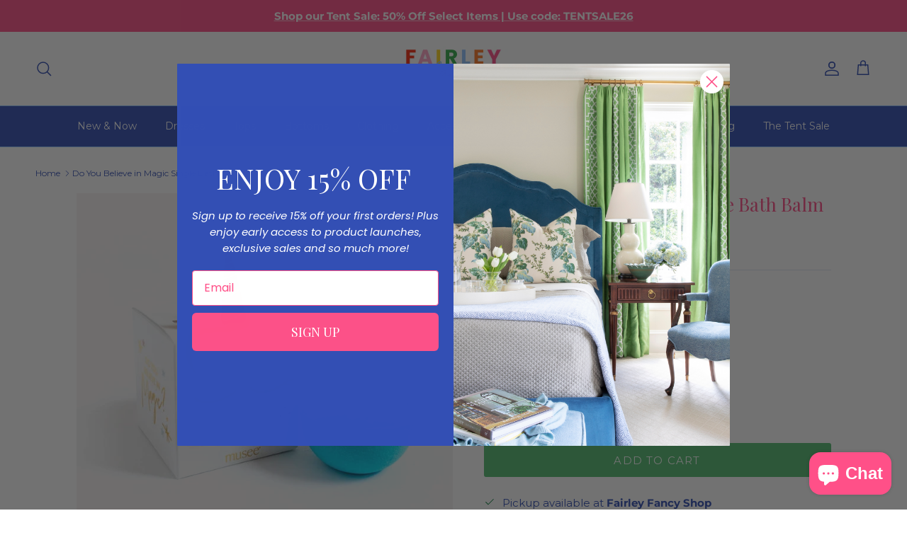

--- FILE ---
content_type: text/html; charset=utf-8
request_url: https://fairleyfancy.com/products/do-you-believe-in-magic-bath-balm-1
body_size: 34100
content:
<!doctype html>
<html class="no-js" lang="en" dir="ltr">
  <head><meta charset="utf-8">
<meta name="viewport" content="width=device-width,initial-scale=1">
<title>Do You Believe in Magic Single Bath Balm &ndash; Fairley Fancy </title><link rel="canonical" href="https://fairleyfancy.com/products/do-you-believe-in-magic-bath-balm-1"><link rel="icon" href="//fairleyfancy.com/cdn/shop/files/Screen_Shot_2023-02-12_at_5.22.18_PM.png?crop=center&height=48&v=1676262905&width=48" type="image/png">
  <link rel="apple-touch-icon" href="//fairleyfancy.com/cdn/shop/files/Screen_Shot_2023-02-12_at_5.22.18_PM.png?crop=center&height=180&v=1676262905&width=180"><meta name="description" content="Dream big as colors of pink and blue swirl in the waters of your bath, creating an exciting and magical experience. Ingredients - Sodium Bicarbonate, Citric Acid, Olive Oil, Fragrance Oil, Pink Grapefruit Essential Oil, Coloreze, and Glitter. Surprise - Unicorn bracelet inside. "><meta property="og:site_name" content="Fairley Fancy ">
<meta property="og:url" content="https://fairleyfancy.com/products/do-you-believe-in-magic-bath-balm-1">
<meta property="og:title" content="Do You Believe in Magic Single Bath Balm">
<meta property="og:type" content="product">
<meta property="og:description" content="Dream big as colors of pink and blue swirl in the waters of your bath, creating an exciting and magical experience. Ingredients - Sodium Bicarbonate, Citric Acid, Olive Oil, Fragrance Oil, Pink Grapefruit Essential Oil, Coloreze, and Glitter. Surprise - Unicorn bracelet inside. "><meta property="og:image" content="http://fairleyfancy.com/cdn/shop/files/DoyoubelieveinMagic.webp?crop=center&height=1200&v=1762484840&width=1200">
  <meta property="og:image:secure_url" content="https://fairleyfancy.com/cdn/shop/files/DoyoubelieveinMagic.webp?crop=center&height=1200&v=1762484840&width=1200">
  <meta property="og:image:width" content="640">
  <meta property="og:image:height" content="641"><meta property="og:price:amount" content="14.00">
  <meta property="og:price:currency" content="USD"><meta name="twitter:card" content="summary_large_image">
<meta name="twitter:title" content="Do You Believe in Magic Single Bath Balm">
<meta name="twitter:description" content="Dream big as colors of pink and blue swirl in the waters of your bath, creating an exciting and magical experience. Ingredients - Sodium Bicarbonate, Citric Acid, Olive Oil, Fragrance Oil, Pink Grapefruit Essential Oil, Coloreze, and Glitter. Surprise - Unicorn bracelet inside. ">
<style>@font-face {
  font-family: Montserrat;
  font-weight: 400;
  font-style: normal;
  font-display: fallback;
  src: url("//fairleyfancy.com/cdn/fonts/montserrat/montserrat_n4.81949fa0ac9fd2021e16436151e8eaa539321637.woff2") format("woff2"),
       url("//fairleyfancy.com/cdn/fonts/montserrat/montserrat_n4.a6c632ca7b62da89c3594789ba828388aac693fe.woff") format("woff");
}
@font-face {
  font-family: Montserrat;
  font-weight: 700;
  font-style: normal;
  font-display: fallback;
  src: url("//fairleyfancy.com/cdn/fonts/montserrat/montserrat_n7.3c434e22befd5c18a6b4afadb1e3d77c128c7939.woff2") format("woff2"),
       url("//fairleyfancy.com/cdn/fonts/montserrat/montserrat_n7.5d9fa6e2cae713c8fb539a9876489d86207fe957.woff") format("woff");
}
@font-face {
  font-family: Montserrat;
  font-weight: 500;
  font-style: normal;
  font-display: fallback;
  src: url("//fairleyfancy.com/cdn/fonts/montserrat/montserrat_n5.07ef3781d9c78c8b93c98419da7ad4fbeebb6635.woff2") format("woff2"),
       url("//fairleyfancy.com/cdn/fonts/montserrat/montserrat_n5.adf9b4bd8b0e4f55a0b203cdd84512667e0d5e4d.woff") format("woff");
}
@font-face {
  font-family: Montserrat;
  font-weight: 400;
  font-style: italic;
  font-display: fallback;
  src: url("//fairleyfancy.com/cdn/fonts/montserrat/montserrat_i4.5a4ea298b4789e064f62a29aafc18d41f09ae59b.woff2") format("woff2"),
       url("//fairleyfancy.com/cdn/fonts/montserrat/montserrat_i4.072b5869c5e0ed5b9d2021e4c2af132e16681ad2.woff") format("woff");
}
@font-face {
  font-family: Montserrat;
  font-weight: 700;
  font-style: italic;
  font-display: fallback;
  src: url("//fairleyfancy.com/cdn/fonts/montserrat/montserrat_i7.a0d4a463df4f146567d871890ffb3c80408e7732.woff2") format("woff2"),
       url("//fairleyfancy.com/cdn/fonts/montserrat/montserrat_i7.f6ec9f2a0681acc6f8152c40921d2a4d2e1a2c78.woff") format("woff");
}
@font-face {
  font-family: "Playfair Display";
  font-weight: 400;
  font-style: normal;
  font-display: fallback;
  src: url("//fairleyfancy.com/cdn/fonts/playfair_display/playfairdisplay_n4.9980f3e16959dc89137cc1369bfc3ae98af1deb9.woff2") format("woff2"),
       url("//fairleyfancy.com/cdn/fonts/playfair_display/playfairdisplay_n4.c562b7c8e5637886a811d2a017f9e023166064ee.woff") format("woff");
}
@font-face {
  font-family: Trirong;
  font-weight: 700;
  font-style: normal;
  font-display: fallback;
  src: url("//fairleyfancy.com/cdn/fonts/trirong/trirong_n7.a33ed6536f9a7c6d7a9d0b52e1e13fd44f544eff.woff2") format("woff2"),
       url("//fairleyfancy.com/cdn/fonts/trirong/trirong_n7.cdb88d0f8e5c427b393745c8cdeb8bc085cbacff.woff") format("woff");
}
@font-face {
  font-family: Montserrat;
  font-weight: 400;
  font-style: normal;
  font-display: fallback;
  src: url("//fairleyfancy.com/cdn/fonts/montserrat/montserrat_n4.81949fa0ac9fd2021e16436151e8eaa539321637.woff2") format("woff2"),
       url("//fairleyfancy.com/cdn/fonts/montserrat/montserrat_n4.a6c632ca7b62da89c3594789ba828388aac693fe.woff") format("woff");
}
@font-face {
  font-family: Montserrat;
  font-weight: 600;
  font-style: normal;
  font-display: fallback;
  src: url("//fairleyfancy.com/cdn/fonts/montserrat/montserrat_n6.1326b3e84230700ef15b3a29fb520639977513e0.woff2") format("woff2"),
       url("//fairleyfancy.com/cdn/fonts/montserrat/montserrat_n6.652f051080eb14192330daceed8cd53dfdc5ead9.woff") format("woff");
}
@font-face {
        font-family: 'MissConfidential';
        src: url(//fairleyfancy.com/cdn/shop/t/34/assets/missconfidential.woff2?v=17520175207460608471762374000) format('woff2'),
          url(//fairleyfancy.com/cdn/shop/t/34/assets/missconfidential.woff?v=141792242432921717741762374000) format('woff');
        font-weight: normal;
        font-style: normal;
        font-display: swap;
      }:root {
  --page-container-width:          1600px;
  --reading-container-width:       720px;
  --divider-opacity:               0.14;
  --gutter-large:                  30px;
  --gutter-desktop:                20px;
  --gutter-mobile:                 16px;
  --section-padding:               50px;
  --larger-section-padding:        80px;
  --larger-section-padding-mobile: 60px;
  --largest-section-padding:       110px;
  --aos-animate-duration:          0.6s;

  --base-font-family:              Montserrat, sans-serif;
  --base-font-weight:              400;
  --base-font-style:               normal;
  --heading-font-family:           "Playfair Display", serif;
  --heading-font-weight:           400;
  --heading-font-style:            normal;
  --logo-font-family:              Trirong, serif;
  --logo-font-weight:              700;
  --logo-font-style:               normal;
  --nav-font-family:               Montserrat, sans-serif;
  --nav-font-weight:               400;
  --nav-font-style:                normal;

  --base-text-size:15px;
  --base-line-height:              1.6;
  --input-text-size:16px;
  --smaller-text-size-1:12px;
  --smaller-text-size-2:14px;
  --smaller-text-size-3:12px;
  --smaller-text-size-4:11px;
  --larger-text-size:26px;
  --super-large-text-size:46px;
  --super-large-mobile-text-size:21px;
  --larger-mobile-text-size:21px;
  --logo-text-size:26px;--btn-letter-spacing: 0.08em;
    --btn-text-transform: uppercase;
    --button-text-size: 13px;
    --quickbuy-button-text-size: 13;
    --small-feature-link-font-size: 0.75em;
    --input-btn-padding-top:             1.2em;
    --input-btn-padding-bottom:          1.2em;--heading-text-transform:none;
  --nav-text-size:                      14px;
  --mobile-menu-font-weight:            600;

  --body-bg-color:                      255 255 255;
  --bg-color:                           255 255 255;
  --body-text-color:                    51 79 180;
  --text-color:                         51 79 180;

  --header-text-col:                    #334fb4;--header-text-hover-col:             var(--header-text-col);--header-bg-col:                     #ffffff;
  --heading-color:                     255 80 136;
  --body-heading-color:                255 80 136;
  --heading-divider-col:               #90c2ff;

  --logo-col:                          #ff5088;
  --main-nav-bg:                       #334fb4;
  --main-nav-link-col:                 #ffffff;
  --main-nav-link-hover-col:           #90c2ff;
  --main-nav-link-featured-col:        #ff5088;

  --link-color:                        51 79 180;
  --body-link-color:                   51 79 180;

  --btn-bg-color:                        85 189 114;
  --btn-bg-hover-color:                  255 162 197;
  --btn-border-color:                    85 189 114;
  --btn-border-hover-color:              255 162 197;
  --btn-text-color:                      255 255 255;
  --btn-text-hover-color:                255 255 255;--btn-alt-bg-color:                    255 255 255;
  --btn-alt-text-color:                  255 80 136;
  --btn-alt-border-color:                255 80 136;
  --btn-alt-border-hover-color:          255 80 136;--btn-ter-bg-color:                    235 235 235;
  --btn-ter-text-color:                  28 44 101;
  --btn-ter-bg-hover-color:              85 189 114;
  --btn-ter-text-hover-color:            255 255 255;--btn-border-radius: 3px;--color-scheme-default:                             #ffffff;
  --color-scheme-default-color:                       255 255 255;
  --color-scheme-default-text-color:                  51 79 180;
  --color-scheme-default-head-color:                  255 80 136;
  --color-scheme-default-link-color:                  51 79 180;
  --color-scheme-default-btn-text-color:              255 255 255;
  --color-scheme-default-btn-text-hover-color:        255 255 255;
  --color-scheme-default-btn-bg-color:                85 189 114;
  --color-scheme-default-btn-bg-hover-color:          255 162 197;
  --color-scheme-default-btn-border-color:            85 189 114;
  --color-scheme-default-btn-border-hover-color:      255 162 197;
  --color-scheme-default-btn-alt-text-color:          255 80 136;
  --color-scheme-default-btn-alt-bg-color:            255 255 255;
  --color-scheme-default-btn-alt-border-color:        255 80 136;
  --color-scheme-default-btn-alt-border-hover-color:  255 80 136;

  --color-scheme-1:                             #90c2ff;
  --color-scheme-1-color:                       144 194 255;
  --color-scheme-1-text-color:                  255 255 255;
  --color-scheme-1-head-color:                  51 79 180;
  --color-scheme-1-link-color:                  255 80 136;
  --color-scheme-1-btn-text-color:              255 255 255;
  --color-scheme-1-btn-text-hover-color:        255 255 255;
  --color-scheme-1-btn-bg-color:                85 189 114;
  --color-scheme-1-btn-bg-hover-color:          51 79 180;
  --color-scheme-1-btn-border-color:            85 189 114;
  --color-scheme-1-btn-border-hover-color:      51 79 180;
  --color-scheme-1-btn-alt-text-color:          85 189 114;
  --color-scheme-1-btn-alt-bg-color:            255 255 255;
  --color-scheme-1-btn-alt-border-color:        85 189 114;
  --color-scheme-1-btn-alt-border-hover-color:  85 189 114;

  --color-scheme-2:                             #334fb4;
  --color-scheme-2-color:                       51 79 180;
  --color-scheme-2-text-color:                  255 255 255;
  --color-scheme-2-head-color:                  255 80 136;
  --color-scheme-2-link-color:                  51 79 180;
  --color-scheme-2-btn-text-color:              255 255 255;
  --color-scheme-2-btn-text-hover-color:        255 255 255;
  --color-scheme-2-btn-bg-color:                51 79 180;
  --color-scheme-2-btn-bg-hover-color:          144 194 255;
  --color-scheme-2-btn-border-color:            51 79 180;
  --color-scheme-2-btn-border-hover-color:      144 194 255;
  --color-scheme-2-btn-alt-text-color:          85 189 114;
  --color-scheme-2-btn-alt-bg-color:            255 255 255;
  --color-scheme-2-btn-alt-border-color:        85 189 114;
  --color-scheme-2-btn-alt-border-hover-color:  85 189 114;

  /* Shop Pay payment terms */
  --payment-terms-background-color:    #ffffff;--quickbuy-bg: 255 255 255;--body-input-background-color:       rgb(var(--body-bg-color));
  --input-background-color:            rgb(var(--body-bg-color));
  --body-input-text-color:             var(--body-text-color);
  --input-text-color:                  var(--body-text-color);
  --body-input-border-color:           rgb(204, 211, 236);
  --input-border-color:                rgb(204, 211, 236);
  --input-border-color-hover:          rgb(143, 158, 214);
  --input-border-color-active:         rgb(51, 79, 180);

  --swatch-cross-svg:                  url("data:image/svg+xml,%3Csvg xmlns='http://www.w3.org/2000/svg' width='240' height='240' viewBox='0 0 24 24' fill='none' stroke='rgb(204, 211, 236)' stroke-width='0.09' preserveAspectRatio='none' %3E%3Cline x1='24' y1='0' x2='0' y2='24'%3E%3C/line%3E%3C/svg%3E");
  --swatch-cross-hover:                url("data:image/svg+xml,%3Csvg xmlns='http://www.w3.org/2000/svg' width='240' height='240' viewBox='0 0 24 24' fill='none' stroke='rgb(143, 158, 214)' stroke-width='0.09' preserveAspectRatio='none' %3E%3Cline x1='24' y1='0' x2='0' y2='24'%3E%3C/line%3E%3C/svg%3E");
  --swatch-cross-active:               url("data:image/svg+xml,%3Csvg xmlns='http://www.w3.org/2000/svg' width='240' height='240' viewBox='0 0 24 24' fill='none' stroke='rgb(51, 79, 180)' stroke-width='0.09' preserveAspectRatio='none' %3E%3Cline x1='24' y1='0' x2='0' y2='24'%3E%3C/line%3E%3C/svg%3E");

  --footer-divider-col:                #55bd72;
  --footer-text-col:                   255 255 255;
  --footer-heading-col:                255 255 255;
  --footer-bg:                         #334fb4;--product-label-overlay-justify: flex-start;--product-label-overlay-align: flex-start;--product-label-overlay-reduction-text:   #ffffff;
  --product-label-overlay-reduction-bg:     #ff2242;
  --product-label-overlay-stock-text:       #ffffff;
  --product-label-overlay-stock-bg:         #ff2242;
  --product-label-overlay-new-text:         #ffffff;
  --product-label-overlay-new-bg:           #55bd72;
  --product-label-overlay-meta-text:        #ffffff;
  --product-label-overlay-meta-bg:          #ffa2c5;
  --product-label-sale-text:                #ff2242;
  --product-label-sold-text:                #ff2242;
  --product-label-preorder-text:            #334fb4;

  --product-block-crop-align:               center;

  
  --product-block-price-align:              center;
  --product-block-price-item-margin-start:  .25rem;
  --product-block-price-item-margin-end:    .25rem;
  

  --collection-block-image-position:   center center;

  --swatch-picker-image-size:          40px;
  --swatch-crop-align:                 center center;

  --image-overlay-text-color:          255 255 255;--image-overlay-bg:                  rgba(255, 162, 197, 0.12);
  --image-overlay-shadow-start:        rgb(0 0 0 / 0.16);
  --image-overlay-box-opacity:         1.0;--product-inventory-ok-box-color:            #f2faf0;
  --product-inventory-ok-text-color:           #55bd72;
  --product-inventory-ok-icon-box-fill-color:  #fff;
  --product-inventory-low-box-color:           #ffa2c5;
  --product-inventory-low-text-color:          #ff2242;
  --product-inventory-low-icon-box-fill-color: #fff;
  --product-inventory-low-text-color-channels: 85, 189, 114;
  --product-inventory-ok-text-color-channels:  255, 34, 66;

  --rating-star-color: 85 189 114;
}::selection {
    background: rgb(var(--body-heading-color));
    color: rgb(var(--body-bg-color));
  }
  ::-moz-selection {
    background: rgb(var(--body-heading-color));
    color: rgb(var(--body-bg-color));
  }.navigation .h1 {
  color: inherit !important;
}.use-color-scheme--default {
  --product-label-sale-text:           #ff2242;
  --product-label-sold-text:           #ff2242;
  --product-label-preorder-text:       #334fb4;
  --input-background-color:            rgb(var(--body-bg-color));
  --input-text-color:                  var(--body-input-text-color);
  --input-border-color:                rgb(204, 211, 236);
  --input-border-color-hover:          rgb(143, 158, 214);
  --input-border-color-active:         rgb(51, 79, 180);
}</style>

    <link href="//fairleyfancy.com/cdn/shop/t/34/assets/main.aio.min.css?v=107886107442436132301762374000" rel="stylesheet" type="text/css" media="all" />
<link rel="preload" as="font" href="//fairleyfancy.com/cdn/fonts/montserrat/montserrat_n4.81949fa0ac9fd2021e16436151e8eaa539321637.woff2" type="font/woff2" crossorigin><link rel="preload" as="font" href="//fairleyfancy.com/cdn/fonts/playfair_display/playfairdisplay_n4.9980f3e16959dc89137cc1369bfc3ae98af1deb9.woff2" type="font/woff2" crossorigin><script>
      document.documentElement.className = document.documentElement.className.replace('no-js', 'js');

      window.theme = {
        info: {
          name: 'Symmetry',
          version: '7.3.0'
        },
        device: {
          hasTouch: window.matchMedia('(any-pointer: coarse)').matches,
          hasHover: window.matchMedia('(hover: hover)').matches
        },
        mediaQueries: {
          md: '(min-width: 768px)',
          productMediaCarouselBreak: '(min-width: 1041px)'
        },
        routes: {
          base: 'https://fairleyfancy.com',
          cart: '/cart',
          cartAdd: '/cart/add.js',
          cartUpdate: '/cart/update.js',
          predictiveSearch: '/search/suggest'
        },
        strings: {
          cartTermsConfirmation: "You must agree to the terms and conditions before continuing.",
          cartItemsQuantityError: "You can only add [QUANTITY] of this item to your cart.",
          generalSearchViewAll: "View all search results",
          noStock: "Sold out",
          noVariant: "Unavailable",
          productsProductChooseA: "Choose a",
          generalSearchPages: "Pages",
          generalSearchNoResultsWithoutTerms: "Sorry, we couldnʼt find any results",
          shippingCalculator: {
            singleRate: "There is one shipping rate for this destination:",
            multipleRates: "There are multiple shipping rates for this destination:",
            noRates: "We do not ship to this destination."
          }
        },
        settings: {
          moneyWithCurrencyFormat: "${{amount}} USD",
          cartType: "drawer",
          afterAddToCart: "drawer",
          quickbuyStyle: "whole",
          externalLinksNewTab: true,
          internalLinksSmoothScroll: true
        }
      }

      theme.inlineNavigationCheck = function() {
        var pageHeader = document.querySelector('.pageheader'),
            inlineNavContainer = pageHeader.querySelector('.logo-area__left__inner'),
            inlineNav = inlineNavContainer.querySelector('.navigation--left');
        if (inlineNav && getComputedStyle(inlineNav).display != 'none') {
          var inlineMenuCentered = document.querySelector('.pageheader--layout-inline-menu-center'),
              logoContainer = document.querySelector('.logo-area__middle__inner');
          if(inlineMenuCentered) {
            var rightWidth = document.querySelector('.logo-area__right__inner').clientWidth,
                middleWidth = logoContainer.clientWidth,
                logoArea = document.querySelector('.logo-area'),
                computedLogoAreaStyle = getComputedStyle(logoArea),
                logoAreaInnerWidth = logoArea.clientWidth - Math.ceil(parseFloat(computedLogoAreaStyle.paddingLeft)) - Math.ceil(parseFloat(computedLogoAreaStyle.paddingRight)),
                availableNavWidth = logoAreaInnerWidth - Math.max(rightWidth, middleWidth) * 2 - 40;
            inlineNavContainer.style.maxWidth = availableNavWidth + 'px';
          }

          var firstInlineNavLink = inlineNav.querySelector('.navigation__item:first-child'),
              lastInlineNavLink = inlineNav.querySelector('.navigation__item:last-child');
          if (lastInlineNavLink) {
            var inlineNavWidth = null;
            if(document.querySelector('html[dir=rtl]')) {
              inlineNavWidth = firstInlineNavLink.offsetLeft - lastInlineNavLink.offsetLeft + firstInlineNavLink.offsetWidth;
            } else {
              inlineNavWidth = lastInlineNavLink.offsetLeft - firstInlineNavLink.offsetLeft + lastInlineNavLink.offsetWidth;
            }
            if (inlineNavContainer.offsetWidth >= inlineNavWidth) {
              pageHeader.classList.add('pageheader--layout-inline-permitted');
              var tallLogo = logoContainer.clientHeight > lastInlineNavLink.clientHeight + 20;
              if (tallLogo) {
                inlineNav.classList.add('navigation--tight-underline');
              } else {
                inlineNav.classList.remove('navigation--tight-underline');
              }
            } else {
              pageHeader.classList.remove('pageheader--layout-inline-permitted');
            }
          }
        }
      };

      theme.setInitialHeaderHeightProperty = () => {
        const section = document.querySelector('.section-header');
        if (section) {
          document.documentElement.style.setProperty('--theme-header-height', Math.ceil(section.clientHeight) + 'px');
        }
      };
    </script>

    <script src="//fairleyfancy.com/cdn/shop/t/34/assets/main.aio.min.js?v=12437578469849067541762374000" defer></script>
      <script src="//fairleyfancy.com/cdn/shop/t/34/assets/animate-on-scroll.aio.min.js?v=46869567348093525441762374000" defer></script>
      <link href="//fairleyfancy.com/cdn/shop/t/34/assets/animate-on-scroll.aio.min.css?v=127115248001025703281762374000" rel="stylesheet" type="text/css" media="all" />
    

    <script>window.performance && window.performance.mark && window.performance.mark('shopify.content_for_header.start');</script><meta name="facebook-domain-verification" content="t2ft148mugl67dtl2nurrcf0fvhyse">
<meta name="google-site-verification" content="M-yIqV-xFUOhonfIy19yEeGwJj7HqUQC6E8wJAs8HuA">
<meta id="shopify-digital-wallet" name="shopify-digital-wallet" content="/66818834706/digital_wallets/dialog">
<meta name="shopify-checkout-api-token" content="d9db839af91411bf7cfdaa1cd278f934">
<meta id="in-context-paypal-metadata" data-shop-id="66818834706" data-venmo-supported="false" data-environment="production" data-locale="en_US" data-paypal-v4="true" data-currency="USD">
<link rel="alternate" type="application/json+oembed" href="https://fairleyfancy.com/products/do-you-believe-in-magic-bath-balm-1.oembed">
<script async="async" src="/checkouts/internal/preloads.js?locale=en-US"></script>
<link rel="preconnect" href="https://shop.app" crossorigin="anonymous">
<script async="async" src="https://shop.app/checkouts/internal/preloads.js?locale=en-US&shop_id=66818834706" crossorigin="anonymous"></script>
<script id="apple-pay-shop-capabilities" type="application/json">{"shopId":66818834706,"countryCode":"US","currencyCode":"USD","merchantCapabilities":["supports3DS"],"merchantId":"gid:\/\/shopify\/Shop\/66818834706","merchantName":"Fairley Fancy ","requiredBillingContactFields":["postalAddress","email","phone"],"requiredShippingContactFields":["postalAddress","email","phone"],"shippingType":"shipping","supportedNetworks":["visa","masterCard","amex","discover","elo","jcb"],"total":{"type":"pending","label":"Fairley Fancy ","amount":"1.00"},"shopifyPaymentsEnabled":true,"supportsSubscriptions":true}</script>
<script id="shopify-features" type="application/json">{"accessToken":"d9db839af91411bf7cfdaa1cd278f934","betas":["rich-media-storefront-analytics"],"domain":"fairleyfancy.com","predictiveSearch":true,"shopId":66818834706,"locale":"en"}</script>
<script>var Shopify = Shopify || {};
Shopify.shop = "d9f520.myshopify.com";
Shopify.locale = "en";
Shopify.currency = {"active":"USD","rate":"1.0"};
Shopify.country = "US";
Shopify.theme = {"name":"Fairley Fancy - Nov 2025 - HP Mobile Img Bugfix","id":179835339026,"schema_name":"Symmetry","schema_version":"7.3.0","theme_store_id":null,"role":"main"};
Shopify.theme.handle = "null";
Shopify.theme.style = {"id":null,"handle":null};
Shopify.cdnHost = "fairleyfancy.com/cdn";
Shopify.routes = Shopify.routes || {};
Shopify.routes.root = "/";</script>
<script type="module">!function(o){(o.Shopify=o.Shopify||{}).modules=!0}(window);</script>
<script>!function(o){function n(){var o=[];function n(){o.push(Array.prototype.slice.apply(arguments))}return n.q=o,n}var t=o.Shopify=o.Shopify||{};t.loadFeatures=n(),t.autoloadFeatures=n()}(window);</script>
<script>
  window.ShopifyPay = window.ShopifyPay || {};
  window.ShopifyPay.apiHost = "shop.app\/pay";
  window.ShopifyPay.redirectState = null;
</script>
<script id="shop-js-analytics" type="application/json">{"pageType":"product"}</script>
<script defer="defer" async type="module" src="//fairleyfancy.com/cdn/shopifycloud/shop-js/modules/v2/client.init-shop-cart-sync_BN7fPSNr.en.esm.js"></script>
<script defer="defer" async type="module" src="//fairleyfancy.com/cdn/shopifycloud/shop-js/modules/v2/chunk.common_Cbph3Kss.esm.js"></script>
<script defer="defer" async type="module" src="//fairleyfancy.com/cdn/shopifycloud/shop-js/modules/v2/chunk.modal_DKumMAJ1.esm.js"></script>
<script type="module">
  await import("//fairleyfancy.com/cdn/shopifycloud/shop-js/modules/v2/client.init-shop-cart-sync_BN7fPSNr.en.esm.js");
await import("//fairleyfancy.com/cdn/shopifycloud/shop-js/modules/v2/chunk.common_Cbph3Kss.esm.js");
await import("//fairleyfancy.com/cdn/shopifycloud/shop-js/modules/v2/chunk.modal_DKumMAJ1.esm.js");

  window.Shopify.SignInWithShop?.initShopCartSync?.({"fedCMEnabled":true,"windoidEnabled":true});

</script>
<script defer="defer" async type="module" src="//fairleyfancy.com/cdn/shopifycloud/shop-js/modules/v2/client.payment-terms_BxzfvcZJ.en.esm.js"></script>
<script defer="defer" async type="module" src="//fairleyfancy.com/cdn/shopifycloud/shop-js/modules/v2/chunk.common_Cbph3Kss.esm.js"></script>
<script defer="defer" async type="module" src="//fairleyfancy.com/cdn/shopifycloud/shop-js/modules/v2/chunk.modal_DKumMAJ1.esm.js"></script>
<script type="module">
  await import("//fairleyfancy.com/cdn/shopifycloud/shop-js/modules/v2/client.payment-terms_BxzfvcZJ.en.esm.js");
await import("//fairleyfancy.com/cdn/shopifycloud/shop-js/modules/v2/chunk.common_Cbph3Kss.esm.js");
await import("//fairleyfancy.com/cdn/shopifycloud/shop-js/modules/v2/chunk.modal_DKumMAJ1.esm.js");

  
</script>
<script>
  window.Shopify = window.Shopify || {};
  if (!window.Shopify.featureAssets) window.Shopify.featureAssets = {};
  window.Shopify.featureAssets['shop-js'] = {"shop-cart-sync":["modules/v2/client.shop-cart-sync_CJVUk8Jm.en.esm.js","modules/v2/chunk.common_Cbph3Kss.esm.js","modules/v2/chunk.modal_DKumMAJ1.esm.js"],"init-fed-cm":["modules/v2/client.init-fed-cm_7Fvt41F4.en.esm.js","modules/v2/chunk.common_Cbph3Kss.esm.js","modules/v2/chunk.modal_DKumMAJ1.esm.js"],"init-shop-email-lookup-coordinator":["modules/v2/client.init-shop-email-lookup-coordinator_Cc088_bR.en.esm.js","modules/v2/chunk.common_Cbph3Kss.esm.js","modules/v2/chunk.modal_DKumMAJ1.esm.js"],"init-windoid":["modules/v2/client.init-windoid_hPopwJRj.en.esm.js","modules/v2/chunk.common_Cbph3Kss.esm.js","modules/v2/chunk.modal_DKumMAJ1.esm.js"],"shop-button":["modules/v2/client.shop-button_B0jaPSNF.en.esm.js","modules/v2/chunk.common_Cbph3Kss.esm.js","modules/v2/chunk.modal_DKumMAJ1.esm.js"],"shop-cash-offers":["modules/v2/client.shop-cash-offers_DPIskqss.en.esm.js","modules/v2/chunk.common_Cbph3Kss.esm.js","modules/v2/chunk.modal_DKumMAJ1.esm.js"],"shop-toast-manager":["modules/v2/client.shop-toast-manager_CK7RT69O.en.esm.js","modules/v2/chunk.common_Cbph3Kss.esm.js","modules/v2/chunk.modal_DKumMAJ1.esm.js"],"init-shop-cart-sync":["modules/v2/client.init-shop-cart-sync_BN7fPSNr.en.esm.js","modules/v2/chunk.common_Cbph3Kss.esm.js","modules/v2/chunk.modal_DKumMAJ1.esm.js"],"init-customer-accounts-sign-up":["modules/v2/client.init-customer-accounts-sign-up_CfPf4CXf.en.esm.js","modules/v2/client.shop-login-button_DeIztwXF.en.esm.js","modules/v2/chunk.common_Cbph3Kss.esm.js","modules/v2/chunk.modal_DKumMAJ1.esm.js"],"pay-button":["modules/v2/client.pay-button_CgIwFSYN.en.esm.js","modules/v2/chunk.common_Cbph3Kss.esm.js","modules/v2/chunk.modal_DKumMAJ1.esm.js"],"init-customer-accounts":["modules/v2/client.init-customer-accounts_DQ3x16JI.en.esm.js","modules/v2/client.shop-login-button_DeIztwXF.en.esm.js","modules/v2/chunk.common_Cbph3Kss.esm.js","modules/v2/chunk.modal_DKumMAJ1.esm.js"],"avatar":["modules/v2/client.avatar_BTnouDA3.en.esm.js"],"init-shop-for-new-customer-accounts":["modules/v2/client.init-shop-for-new-customer-accounts_CsZy_esa.en.esm.js","modules/v2/client.shop-login-button_DeIztwXF.en.esm.js","modules/v2/chunk.common_Cbph3Kss.esm.js","modules/v2/chunk.modal_DKumMAJ1.esm.js"],"shop-follow-button":["modules/v2/client.shop-follow-button_BRMJjgGd.en.esm.js","modules/v2/chunk.common_Cbph3Kss.esm.js","modules/v2/chunk.modal_DKumMAJ1.esm.js"],"checkout-modal":["modules/v2/client.checkout-modal_B9Drz_yf.en.esm.js","modules/v2/chunk.common_Cbph3Kss.esm.js","modules/v2/chunk.modal_DKumMAJ1.esm.js"],"shop-login-button":["modules/v2/client.shop-login-button_DeIztwXF.en.esm.js","modules/v2/chunk.common_Cbph3Kss.esm.js","modules/v2/chunk.modal_DKumMAJ1.esm.js"],"lead-capture":["modules/v2/client.lead-capture_DXYzFM3R.en.esm.js","modules/v2/chunk.common_Cbph3Kss.esm.js","modules/v2/chunk.modal_DKumMAJ1.esm.js"],"shop-login":["modules/v2/client.shop-login_CA5pJqmO.en.esm.js","modules/v2/chunk.common_Cbph3Kss.esm.js","modules/v2/chunk.modal_DKumMAJ1.esm.js"],"payment-terms":["modules/v2/client.payment-terms_BxzfvcZJ.en.esm.js","modules/v2/chunk.common_Cbph3Kss.esm.js","modules/v2/chunk.modal_DKumMAJ1.esm.js"]};
</script>
<script>(function() {
  var isLoaded = false;
  function asyncLoad() {
    if (isLoaded) return;
    isLoaded = true;
    var urls = ["https:\/\/static.shareasale.com\/json\/shopify\/deduplication.js?shop=d9f520.myshopify.com","https:\/\/static.shareasale.com\/json\/shopify\/shareasale-tracking.js?sasmid=138313\u0026ssmtid=19038\u0026shop=d9f520.myshopify.com","https:\/\/seo.apps.avada.io\/scripttag\/avada-seo-installed.js?shop=d9f520.myshopify.com","https:\/\/cdn1.avada.io\/flying-pages\/module.js?shop=d9f520.myshopify.com","https:\/\/d217z8zw4dqir.cloudfront.net\/script_tags\/loop_snippets?shop=d9f520.myshopify.com","https:\/\/static.klaviyo.com\/onsite\/js\/klaviyo.js?company_id=WRU4aP\u0026shop=d9f520.myshopify.com"];
    for (var i = 0; i < urls.length; i++) {
      var s = document.createElement('script');
      s.type = 'text/javascript';
      s.async = true;
      s.src = urls[i];
      var x = document.getElementsByTagName('script')[0];
      x.parentNode.insertBefore(s, x);
    }
  };
  if(window.attachEvent) {
    window.attachEvent('onload', asyncLoad);
  } else {
    window.addEventListener('load', asyncLoad, false);
  }
})();</script>
<script id="__st">var __st={"a":66818834706,"offset":-21600,"reqid":"6b1c5f89-fc2f-4da3-a27d-71d39eb17d10-1769846933","pageurl":"fairleyfancy.com\/products\/do-you-believe-in-magic-bath-balm-1","u":"534910defbd9","p":"product","rtyp":"product","rid":8267513430290};</script>
<script>window.ShopifyPaypalV4VisibilityTracking = true;</script>
<script id="captcha-bootstrap">!function(){'use strict';const t='contact',e='account',n='new_comment',o=[[t,t],['blogs',n],['comments',n],[t,'customer']],c=[[e,'customer_login'],[e,'guest_login'],[e,'recover_customer_password'],[e,'create_customer']],r=t=>t.map((([t,e])=>`form[action*='/${t}']:not([data-nocaptcha='true']) input[name='form_type'][value='${e}']`)).join(','),a=t=>()=>t?[...document.querySelectorAll(t)].map((t=>t.form)):[];function s(){const t=[...o],e=r(t);return a(e)}const i='password',u='form_key',d=['recaptcha-v3-token','g-recaptcha-response','h-captcha-response',i],f=()=>{try{return window.sessionStorage}catch{return}},m='__shopify_v',_=t=>t.elements[u];function p(t,e,n=!1){try{const o=window.sessionStorage,c=JSON.parse(o.getItem(e)),{data:r}=function(t){const{data:e,action:n}=t;return t[m]||n?{data:e,action:n}:{data:t,action:n}}(c);for(const[e,n]of Object.entries(r))t.elements[e]&&(t.elements[e].value=n);n&&o.removeItem(e)}catch(o){console.error('form repopulation failed',{error:o})}}const l='form_type',E='cptcha';function T(t){t.dataset[E]=!0}const w=window,h=w.document,L='Shopify',v='ce_forms',y='captcha';let A=!1;((t,e)=>{const n=(g='f06e6c50-85a8-45c8-87d0-21a2b65856fe',I='https://cdn.shopify.com/shopifycloud/storefront-forms-hcaptcha/ce_storefront_forms_captcha_hcaptcha.v1.5.2.iife.js',D={infoText:'Protected by hCaptcha',privacyText:'Privacy',termsText:'Terms'},(t,e,n)=>{const o=w[L][v],c=o.bindForm;if(c)return c(t,g,e,D).then(n);var r;o.q.push([[t,g,e,D],n]),r=I,A||(h.body.append(Object.assign(h.createElement('script'),{id:'captcha-provider',async:!0,src:r})),A=!0)});var g,I,D;w[L]=w[L]||{},w[L][v]=w[L][v]||{},w[L][v].q=[],w[L][y]=w[L][y]||{},w[L][y].protect=function(t,e){n(t,void 0,e),T(t)},Object.freeze(w[L][y]),function(t,e,n,w,h,L){const[v,y,A,g]=function(t,e,n){const i=e?o:[],u=t?c:[],d=[...i,...u],f=r(d),m=r(i),_=r(d.filter((([t,e])=>n.includes(e))));return[a(f),a(m),a(_),s()]}(w,h,L),I=t=>{const e=t.target;return e instanceof HTMLFormElement?e:e&&e.form},D=t=>v().includes(t);t.addEventListener('submit',(t=>{const e=I(t);if(!e)return;const n=D(e)&&!e.dataset.hcaptchaBound&&!e.dataset.recaptchaBound,o=_(e),c=g().includes(e)&&(!o||!o.value);(n||c)&&t.preventDefault(),c&&!n&&(function(t){try{if(!f())return;!function(t){const e=f();if(!e)return;const n=_(t);if(!n)return;const o=n.value;o&&e.removeItem(o)}(t);const e=Array.from(Array(32),(()=>Math.random().toString(36)[2])).join('');!function(t,e){_(t)||t.append(Object.assign(document.createElement('input'),{type:'hidden',name:u})),t.elements[u].value=e}(t,e),function(t,e){const n=f();if(!n)return;const o=[...t.querySelectorAll(`input[type='${i}']`)].map((({name:t})=>t)),c=[...d,...o],r={};for(const[a,s]of new FormData(t).entries())c.includes(a)||(r[a]=s);n.setItem(e,JSON.stringify({[m]:1,action:t.action,data:r}))}(t,e)}catch(e){console.error('failed to persist form',e)}}(e),e.submit())}));const S=(t,e)=>{t&&!t.dataset[E]&&(n(t,e.some((e=>e===t))),T(t))};for(const o of['focusin','change'])t.addEventListener(o,(t=>{const e=I(t);D(e)&&S(e,y())}));const B=e.get('form_key'),M=e.get(l),P=B&&M;t.addEventListener('DOMContentLoaded',(()=>{const t=y();if(P)for(const e of t)e.elements[l].value===M&&p(e,B);[...new Set([...A(),...v().filter((t=>'true'===t.dataset.shopifyCaptcha))])].forEach((e=>S(e,t)))}))}(h,new URLSearchParams(w.location.search),n,t,e,['guest_login'])})(!0,!0)}();</script>
<script integrity="sha256-4kQ18oKyAcykRKYeNunJcIwy7WH5gtpwJnB7kiuLZ1E=" data-source-attribution="shopify.loadfeatures" defer="defer" src="//fairleyfancy.com/cdn/shopifycloud/storefront/assets/storefront/load_feature-a0a9edcb.js" crossorigin="anonymous"></script>
<script crossorigin="anonymous" defer="defer" src="//fairleyfancy.com/cdn/shopifycloud/storefront/assets/shopify_pay/storefront-65b4c6d7.js?v=20250812"></script>
<script data-source-attribution="shopify.dynamic_checkout.dynamic.init">var Shopify=Shopify||{};Shopify.PaymentButton=Shopify.PaymentButton||{isStorefrontPortableWallets:!0,init:function(){window.Shopify.PaymentButton.init=function(){};var t=document.createElement("script");t.src="https://fairleyfancy.com/cdn/shopifycloud/portable-wallets/latest/portable-wallets.en.js",t.type="module",document.head.appendChild(t)}};
</script>
<script data-source-attribution="shopify.dynamic_checkout.buyer_consent">
  function portableWalletsHideBuyerConsent(e){var t=document.getElementById("shopify-buyer-consent"),n=document.getElementById("shopify-subscription-policy-button");t&&n&&(t.classList.add("hidden"),t.setAttribute("aria-hidden","true"),n.removeEventListener("click",e))}function portableWalletsShowBuyerConsent(e){var t=document.getElementById("shopify-buyer-consent"),n=document.getElementById("shopify-subscription-policy-button");t&&n&&(t.classList.remove("hidden"),t.removeAttribute("aria-hidden"),n.addEventListener("click",e))}window.Shopify?.PaymentButton&&(window.Shopify.PaymentButton.hideBuyerConsent=portableWalletsHideBuyerConsent,window.Shopify.PaymentButton.showBuyerConsent=portableWalletsShowBuyerConsent);
</script>
<script data-source-attribution="shopify.dynamic_checkout.cart.bootstrap">document.addEventListener("DOMContentLoaded",(function(){function t(){return document.querySelector("shopify-accelerated-checkout-cart, shopify-accelerated-checkout")}if(t())Shopify.PaymentButton.init();else{new MutationObserver((function(e,n){t()&&(Shopify.PaymentButton.init(),n.disconnect())})).observe(document.body,{childList:!0,subtree:!0})}}));
</script>
<link id="shopify-accelerated-checkout-styles" rel="stylesheet" media="screen" href="https://fairleyfancy.com/cdn/shopifycloud/portable-wallets/latest/accelerated-checkout-backwards-compat.css" crossorigin="anonymous">
<style id="shopify-accelerated-checkout-cart">
        #shopify-buyer-consent {
  margin-top: 1em;
  display: inline-block;
  width: 100%;
}

#shopify-buyer-consent.hidden {
  display: none;
}

#shopify-subscription-policy-button {
  background: none;
  border: none;
  padding: 0;
  text-decoration: underline;
  font-size: inherit;
  cursor: pointer;
}

#shopify-subscription-policy-button::before {
  box-shadow: none;
}

      </style>
<script id="sections-script" data-sections="related-products" defer="defer" src="//fairleyfancy.com/cdn/shop/t/34/compiled_assets/scripts.js?v=11532"></script>
<script>window.performance && window.performance.mark && window.performance.mark('shopify.content_for_header.end');</script>
<!-- CC Custom Head Start --><!-- CC Custom Head End --><!-- BEGIN app block: shopify://apps/shopacado-discounts/blocks/enable/5950831a-4e4e-40a4-82b0-674110b50a14 -->

<script>
    if (!window.shopacado) window.shopacado = {};
    
    window.shopacado.waitForDomLoad = function (callback) {
        if (document.readyState === "complete" || (document.readyState !== "loading" && !document.documentElement.doScroll)) {
            callback();
        } else {
            document.addEventListener("DOMContentLoaded", callback);
        }
    };

    window.shopacado.debug = false;
    window.shopacado.themeSettings = {"product_page_price_selector":"span.current-price","product_page_lowest_price_message":"As low as {{price}}","product_page_lowest_price_initial_update_delay":0,"variant_change_detection":{"event":"variantChanged","method":"jq_event_listener","selector":"div.product-form"},"cart_update_detection":{"event":"on:cart:after-merge","method":"doc_event_listener"},"product_title_selector":null,"regular_product_title_selector":null,"intercept_ajax":true,"intercept_xmlhttprequest":false,"intercept_cartchangeurl":false};
    window.shopacado.app_root_url = '/apps/appikon_discounted_pricing';

    
        console.log("Shopacado: Single Discount Mode");

        
        window.shopacado.interceptAjax = true;
        

        
        window.shopacado.interceptXMLHttpRequest = false;
        

        
        window.shopacado.interceptCartChangeUrl = false;
        

        window.shopacado.payload = {
            customer: {}
        };
    
        
    
        
    
        
        
        

        
            window.shopacado.product = {
                id: 8267513430290,
                collections: []
            };

            
                window.shopacado.product.collections.push(443029815570)
            
                window.shopacado.product.collections.push(498963284242)
            
                window.shopacado.product.collections.push(462251524370)
            
                window.shopacado.product.collections.push(450500460818)
            
                window.shopacado.product.collections.push(443030044946)
            
                window.shopacado.product.collections.push(450574352658)
            
                window.shopacado.product.collections.push(493828866322)
            
        
    
        
            window.shopacado.payload.cart = {"note":null,"attributes":{},"original_total_price":0,"total_price":0,"total_discount":0,"total_weight":0.0,"item_count":0,"items":[],"requires_shipping":false,"currency":"USD","items_subtotal_price":0,"cart_level_discount_applications":[],"checkout_charge_amount":0};
            ["requires_shipping", "total_discount", "item_count", "total_weight"].map(function(a) {
                delete window.shopacado.payload.cart[a]
            })
            window.shopacado.payload.cart.items = [];
            window.shopacado.payload.cart_product_ids = [];
            window.shopacado.payload.cart_collection_ids = [];
            
            window.shopacado.payload.adp_page = "cart";
        
    

    window.shopacadoLegacy = {"money_format":"${{amount}}","adp_discount_tiers_default_html":"\u003cdiv class=\"adp-discount-tiers\"\u003e\n    \u003ch4\u003e{{{product_message}}}\u003c\/h4\u003e\n    \u003ctable class=\"adp-discount-table\"\u003e\n        \u003cthead\u003e\n        \u003ctr\u003e\n            \u003cth\u003eMinimum Qty\u003c\/th\u003e\n            \u003cth\u003eDiscount\u003c\/th\u003e\n        \u003c\/tr\u003e\n        \u003c\/thead\u003e\n        \u003ctbody\u003e\n        {{#vol_rows}}\n        \u003ctr\u003e\n            \u003ctd\u003e{{{quantity}}} +\u003c\/td\u003e\n            \u003ctd\u003e{{{price.title}}}\u003c\/td\u003e\n        \u003c\/tr\u003e\n        {{\/vol_rows}}\n        \u003c\/tbody\u003e\n    \u003c\/table\u003e\n\u003c\/div\u003e\n","adp_discount_tiers_detailed_html":"\u003cdiv class=\"adp-discount-tiers\"\u003e\u003ch4\u003e{{{product_message}}}\u003c\/h4\u003e\n    \u003ctable class=\"adp-discount-table\"\u003e\n        \u003cthead\u003e\n        \u003ctr\u003e\n            \u003cth\u003eQty\u003c\/th\u003e\n            \u003cth\u003eDiscount\u003c\/th\u003e\n        \u003c\/tr\u003e\n        \u003c\/thead\u003e\n        \u003ctbody\u003e {{#vol_rows}}\n        \u003ctr\u003e\n            \u003ctd\u003eBuy {{{quantity}}}\u003c\/td\u003e\n            \u003ctd\u003e{{{price.title}}} each\u003c\/td\u003e\n        \u003c\/tr\u003e\n        {{\/vol_rows}}\n        \u003c\/tbody\u003e\n    \u003c\/table\u003e\n\u003c\/div\u003e\n","adp_discount_tiers_grid_html":"\u003cdiv class=\"adp-discount-tiers\"\u003e\u003ch4\u003e{{{product_message}}}\u003c\/h4\u003e\n    \u003ctable class=\"adp-discount-table\"\u003e\n        \u003cthead\u003e\n        \u003ctr\u003e\n            \u003cth\u003eMinimum Qty\u003c\/th\u003e\n            \u003cth\u003eMaximum Qty\u003c\/th\u003e\n            \u003cth\u003eDiscount\u003c\/th\u003e\n        \u003c\/tr\u003e\n        \u003c\/thead\u003e\n        \u003ctbody\u003e {{#vol_rows}}\n        \u003ctr\u003e\n            \u003ctd\u003e{{{quantity}}}\u003c\/td\u003e\n            \u003ctd\u003e{{{next_range_qty}}}\u003c\/td\u003e\n            \u003ctd\u003e{{{price.title}}}\u003c\/td\u003e\n        \u003c\/tr\u003e\n        {{\/vol_rows}}\n        \u003c\/tbody\u003e\n    \u003c\/table\u003e\n\u003c\/div\u003e\n","adp_discount_tiers_grid_alt_html":"\u003cdiv class=\"adp-discount-tiers\"\u003e\u003ch4\u003e{{{product_message}}}\u003c\/h4\u003e\n    \u003ctable class=\"adp-discount-table\"\u003e\n        \u003cthead\u003e\n        \u003ctr\u003e\n            \u003cth\u003eQty\u003c\/th\u003e\n            \u003cth\u003eDiscount\u003c\/th\u003e\n        \u003c\/tr\u003e\n        \u003c\/thead\u003e\n        \u003ctbody\u003e {{#vol_rows}}\n        \u003ctr\u003e\n            \u003ctd\u003e{{{quantity}}} - {{{next_range_qty}}}\u003c\/td\u003e\n            \u003ctd\u003e{{{price.title}}}\u003c\/td\u003e\n        \u003c\/tr\u003e\n        {{\/vol_rows}}\n        \u003c\/tbody\u003e\n    \u003c\/table\u003e\n\u003c\/div\u003e\n","adp_buy_x_discount_tiers_html":"\u003cdiv class=\"adp-discount-tiers\"\u003e\u003ch4\u003e{{{product_message}}}\u003c\/h4\u003e\n    \u003ctable class=\"adp-discount-table\"\u003e\n        \u003cthead\u003e\n        \u003ctr\u003e\n            \u003cth\u003eQty\u003c\/th\u003e\n            \u003cth\u003eDiscount\u003c\/th\u003e\n        \u003c\/tr\u003e\n        \u003c\/thead\u003e\n        \u003ctbody\u003e {{#vol_rows}}\n        \u003ctr\u003e\n            \u003ctd\u003eBuy {{{quantity}}}\u003c\/td\u003e\n            \u003ctd\u003e{{{price.title}}}\u003c\/td\u003e\n        \u003c\/tr\u003e\n        {{\/vol_rows}}\n        \u003c\/tbody\u003e\n    \u003c\/table\u003e\n\u003c\/div\u003e\n","adp_discount_table_design_css":".adp-discount-tiers h4 {\n    text-align: inherit;\n    color: inherit;\n    font-size: inherit;\n    background-color: inherit;\n}\n\ntable.adp-discount-table th {\n    background-color: inherit;\n    border-color: inherit;\n    color: inherit;\n    border-width: inherit;\n    font-size: inherit;\n    padding: inherit;\n    text-align: center;\n    border-style: solid;\n}\n\ntable.adp-discount-table td {\n    background-color: inherit;\n    border-color: inherit;\n    color: inherit;\n    border-width: inherit;\n    font-size: inherit;\n    padding: inherit;\n    text-align: center;\n    border-style: solid;\n}\n\ntable.adp-discount-table {\n    min-width: inherit;\n    max-width: inherit;\n    border-color: inherit;\n    border-width: inherit;\n    font-family: inherit;\n    border-collapse: collapse;\n    margin: auto;\n    width: 100%;\n}\n\ntable.adp-discount-table td:last-child {\n    color: inherit;\n    background-color: inherit;\n    font-family: inherit;\n    font-size: inherit;\n}\n","notification_bar_design_css":"div#appikon-notification-bar {\n    font-size: 110%;\n    background-color: #A1C65B;\n    padding: 12px;\n    color: #FFFFFF;\n    font-family: inherit;\n    z-index: 9999999999999;\n    display: none;\n    left: 0px;\n    width: 100%;\n    margin: 0px;\n    margin-bottom: 20px;\n    text-align: center;\n    text-transform: none;\n}\n\n.appikon-cart-item-success-notes, .appikon-cart-item-upsell-notes {\n    display: block;\n    font-weight: bold;\n    color: #0078BD;\n    font-size: 100%;\n}\n\n#appikon-discount-item {\n    font-size: 70%;\n    padding-top: 5px;\n    padding-bottom: 5px;\n}\n\n#appikon-summary-item {\n    font-size: 70%;\n    padding-top: 5px;\n    padding-bottom: 5px;\n}","avoid_cart_quantity_adjustment":false,"quantities_refresh_over_submit":false,"custom_css":"","custom_js":"","custom_js_settings":"","show_cart_notification_bar":true,"show_product_notification_bar":true,"discount_mode":"DRAFT","vd_placement_settings":{"placement":null,"final_selector":null,"use_app_blocks":true,"custom_js":null},"notification_placement_settings":{"final_selector":null,"placement":null,"use_app_blocks":true},"notification_cart_placement_settings":{"final_selector":null,"placement":null,"use_app_blocks":true},"discount_code_apply_button":"Apply","discount_code_placeholder_text":"Discount Code","discount_code_settings":{"inputPlacementSelector":"#appikon-discount-item","inputPlacementPosition":"AFTER"},"show_discount_code":false,"shop":"d9f520.myshopify.com","is_dynamic_insertion":true,"listen_to_ajax_cart_events_strategy":true,"installed":true,"use_compare_at_price":false,"multicurrency_code":"continuePageLoad();","code_version":"2.0.2","product_page_price_selector":"","checkout_selector":"","drawer_cart_selector":"","terms_selector":"","drawer_cart_product_title_selector":"","drawer_cart_line_price_selector":"","drawer_cart_unit_price_selector":"","drawer_cart_sub_total_selector":"","regular_cart_product_title_selector":"","regular_cart_line_price_selector":"","regular_cart_unit_price_selector":"","regular_cart_sub_total_selector":"","app_root_url":"\/apps\/appikon_discounted_pricing","appikon_cart_x_requested_with":"","jquery_url":"code.jquery.com\/jquery-3.6.3.min.js","intercept_fetch_calls":true,"page_load_delay":0,"debug":true,"discount_table_code":"\/\/ using app blocks for discount tables"}
</script>


<script src="https://cdn.shopify.com/extensions/4594f4fe-0288-4a13-886e-2ae30c783d17/shopacado-volume-discounts-43/assets/shopacado-additional.js" async></script>




<script>
    window.shopacado.waitForDomLoad(() => {

        

        "on:cart:after-merge".split(",").map((event) => {
            document.addEventListener(event, (data) => {
                window.shopacado.cartUpdateHandler();
            });
        });

        

    });
</script>


<script>
    window.shopacado.waitForDomLoad(() => {
        

        const el = document.querySelector("div.product-form");
        if (el && typeof $ !== "undefined") {
            $(el).on("variantChanged", (evt) => {
                if (evt && evt.variant && evt.variant.price) window.shopacado.productUpdateWithNewPrice(evt.variant.price);
            });
        }
        
        



        setTimeout(() => {
            const lowest_price_el = document.getElementById("shopacado-lowest-price");
            console.log("Lowest Price Element", lowest_price_el);
            if (lowest_price_el) {
                if (typeof window.shopacado.prepPageForLowestPrice === "function") {
                    window.shopacado.prepPageForLowestPrice();
                }
                
                window.shopacado.showLowestPriceFromElement(lowest_price_el);
            }
        }, window.shopacado.themeSettings?.product_page_lowest_price_initial_update_delay || 0);
    });
</script>


<link href="//cdn.shopify.com/extensions/4594f4fe-0288-4a13-886e-2ae30c783d17/shopacado-volume-discounts-43/assets/shopacado-legacy.css" rel="stylesheet" type="text/css" media="all" />

<style>
    .adp-discount-tiers h4 {
    text-align: inherit;
    color: inherit;
    font-size: inherit;
    background-color: inherit;
}

table.adp-discount-table th {
    background-color: inherit;
    border-color: inherit;
    color: inherit;
    border-width: inherit;
    font-size: inherit;
    padding: inherit;
    text-align: center;
    border-style: solid;
}

table.adp-discount-table td {
    background-color: inherit;
    border-color: inherit;
    color: inherit;
    border-width: inherit;
    font-size: inherit;
    padding: inherit;
    text-align: center;
    border-style: solid;
}

table.adp-discount-table {
    min-width: inherit;
    max-width: inherit;
    border-color: inherit;
    border-width: inherit;
    font-family: inherit;
    border-collapse: collapse;
    margin: auto;
    width: 100%;
}

table.adp-discount-table td:last-child {
    color: inherit;
    background-color: inherit;
    font-family: inherit;
    font-size: inherit;
}

</style>

<style>
    div#appikon-notification-bar {
    font-size: 110%;
    background-color: #A1C65B;
    padding: 12px;
    color: #FFFFFF;
    font-family: inherit;
    z-index: 9999999999999;
    display: none;
    left: 0px;
    width: 100%;
    margin: 0px;
    margin-bottom: 20px;
    text-align: center;
    text-transform: none;
}

.appikon-cart-item-success-notes, .appikon-cart-item-upsell-notes {
    display: block;
    font-weight: bold;
    color: #0078BD;
    font-size: 100%;
}

#appikon-discount-item {
    font-size: 70%;
    padding-top: 5px;
    padding-bottom: 5px;
}

#appikon-summary-item {
    font-size: 70%;
    padding-top: 5px;
    padding-bottom: 5px;
}
</style>

<style>
    
</style>

<style>
    div#shopacado-banner {
        position: absolute;
        top: 0;
        left: 0;
        background-color: #DDEEEE;
        width: 100%;
        height: 50px;
        z-index:99999;
    }
    
    div#shopacado-banner-content {
        width: 800px;
        margin: 0 auto;
        padding: 10px;
        text-align: center
    }

    .shopacado-hidden {
        display: none;
    }

    .push-down {
        margin-top: 70px;
    }
</style>


<!-- END app block --><!-- BEGIN app block: shopify://apps/hulk-product-options/blocks/app-embed/380168ef-9475-4244-a291-f66b189208b5 --><!-- BEGIN app snippet: hulkapps_product_options --><script>
    
        window.hulkapps = {
        shop_slug: "d9f520",
        store_id: "d9f520.myshopify.com",
        money_format: "${{amount}}",
        cart: null,
        product: null,
        product_collections: null,
        product_variants: null,
        is_volume_discount: null,
        is_product_option: true,
        product_id: null,
        page_type: null,
        po_url: "https://productoption.hulkapps.com",
        po_proxy_url: "https://fairleyfancy.com",
        vd_url: "https://volumediscount.hulkapps.com",
        customer: null,
        hulkapps_extension_js: true

    }
    window.is_hulkpo_installed=true
    

      window.hulkapps.page_type = "cart";
      window.hulkapps.cart = {"note":null,"attributes":{},"original_total_price":0,"total_price":0,"total_discount":0,"total_weight":0.0,"item_count":0,"items":[],"requires_shipping":false,"currency":"USD","items_subtotal_price":0,"cart_level_discount_applications":[],"checkout_charge_amount":0}
      if (typeof window.hulkapps.cart.items == "object") {
        for (var i=0; i<window.hulkapps.cart.items.length; i++) {
          ["sku", "grams", "vendor", "url", "image", "handle", "requires_shipping", "product_type", "product_description"].map(function(a) {
            delete window.hulkapps.cart.items[i][a]
          })
        }
      }
      window.hulkapps.cart_collections = {}
      

    
      window.hulkapps.page_type = "product"
      window.hulkapps.product_id = "8267513430290";
      window.hulkapps.product = {"id":8267513430290,"title":"Do You Believe in Magic Single Bath Balm","handle":"do-you-believe-in-magic-bath-balm-1","description":"\u003cp\u003e\u003cspan class=\"_1ntfbzc4 _1ntfbzc18 _1ntfbzc19 _1ntfbzc1j _1ntfbzc1r _1ntfbzc1u _1ntfbzc5 sc-43b0d28d-3 efkPzZ\" data-test-id=\"accordion-text\"\u003eDream big as colors of pink and blue swirl in the waters of your bath, creating an exciting and magical experience.\u003c\/span\u003e\u003c\/p\u003e\n\u003cp\u003e\u003cspan class=\"_1ntfbzc4 _1ntfbzc18 _1ntfbzc19 _1ntfbzc1j _1ntfbzc1r _1ntfbzc1u _1ntfbzc5 sc-43b0d28d-3 efkPzZ\" data-test-id=\"accordion-text\"\u003eIngredients - Sodium Bicarbonate, Citric Acid, Olive Oil, Fragrance Oil, Pink Grapefruit Essential Oil, Coloreze, and Glitter.\u003c\/span\u003e\u003c\/p\u003e\n\u003cp\u003e\u003cspan class=\"_1ntfbzc4 _1ntfbzc18 _1ntfbzc19 _1ntfbzc1j _1ntfbzc1r _1ntfbzc1u _1ntfbzc5 sc-43b0d28d-3 efkPzZ\" data-test-id=\"accordion-text\"\u003eSurprise - Unicorn bracelet inside. \u003c\/span\u003e\u003c\/p\u003e","published_at":"2024-09-11T11:46:43-05:00","created_at":"2023-04-19T16:54:09-05:00","vendor":"Musee","type":"Bath Accents","tags":["BFCM24","Fairley Sparkly","FAMILY","FIREWORKS","FRIENDS20","FRIENDS2025","gift box products","LABORDAY","LONGWEEKEND","MDAY20","MDS25","self-care","SHOWROOM","spo-default","spo-disabled","spo-notify-me-disabled","SPRINGSAVINGS","SUMMER","THANKFUL20"],"price":1400,"price_min":1400,"price_max":1400,"available":true,"price_varies":false,"compare_at_price":null,"compare_at_price_min":0,"compare_at_price_max":0,"compare_at_price_varies":false,"variants":[{"id":50235294646546,"title":"Magical Unicorn Bath Balm","option1":"Magical Unicorn Bath Balm","option2":null,"option3":null,"sku":"MBB045W","requires_shipping":true,"taxable":true,"featured_image":null,"available":true,"name":"Do You Believe in Magic Single Bath Balm - Magical Unicorn Bath Balm","public_title":"Magical Unicorn Bath Balm","options":["Magical Unicorn Bath Balm"],"price":1400,"weight":2268,"compare_at_price":null,"inventory_management":"shopify","barcode":"94646546","requires_selling_plan":false,"selling_plan_allocations":[]}],"images":["\/\/fairleyfancy.com\/cdn\/shop\/files\/DoyoubelieveinMagic.webp?v=1762484840"],"featured_image":"\/\/fairleyfancy.com\/cdn\/shop\/files\/DoyoubelieveinMagic.webp?v=1762484840","options":["Finish"],"media":[{"alt":"Do You Believe in Magic Single Bath Balm - Fairley Fancy","id":43692824330514,"position":1,"preview_image":{"aspect_ratio":0.998,"height":641,"width":640,"src":"\/\/fairleyfancy.com\/cdn\/shop\/files\/DoyoubelieveinMagic.webp?v=1762484840"},"aspect_ratio":0.998,"height":641,"media_type":"image","src":"\/\/fairleyfancy.com\/cdn\/shop\/files\/DoyoubelieveinMagic.webp?v=1762484840","width":640}],"requires_selling_plan":false,"selling_plan_groups":[],"content":"\u003cp\u003e\u003cspan class=\"_1ntfbzc4 _1ntfbzc18 _1ntfbzc19 _1ntfbzc1j _1ntfbzc1r _1ntfbzc1u _1ntfbzc5 sc-43b0d28d-3 efkPzZ\" data-test-id=\"accordion-text\"\u003eDream big as colors of pink and blue swirl in the waters of your bath, creating an exciting and magical experience.\u003c\/span\u003e\u003c\/p\u003e\n\u003cp\u003e\u003cspan class=\"_1ntfbzc4 _1ntfbzc18 _1ntfbzc19 _1ntfbzc1j _1ntfbzc1r _1ntfbzc1u _1ntfbzc5 sc-43b0d28d-3 efkPzZ\" data-test-id=\"accordion-text\"\u003eIngredients - Sodium Bicarbonate, Citric Acid, Olive Oil, Fragrance Oil, Pink Grapefruit Essential Oil, Coloreze, and Glitter.\u003c\/span\u003e\u003c\/p\u003e\n\u003cp\u003e\u003cspan class=\"_1ntfbzc4 _1ntfbzc18 _1ntfbzc19 _1ntfbzc1j _1ntfbzc1r _1ntfbzc1u _1ntfbzc5 sc-43b0d28d-3 efkPzZ\" data-test-id=\"accordion-text\"\u003eSurprise - Unicorn bracelet inside. \u003c\/span\u003e\u003c\/p\u003e"}

      window.hulkapps.product_collection = []
      
        window.hulkapps.product_collection.push(443029815570)
      
        window.hulkapps.product_collection.push(498963284242)
      
        window.hulkapps.product_collection.push(462251524370)
      
        window.hulkapps.product_collection.push(450500460818)
      
        window.hulkapps.product_collection.push(443030044946)
      
        window.hulkapps.product_collection.push(450574352658)
      
        window.hulkapps.product_collection.push(493828866322)
      

      window.hulkapps.product_variant = []
      
        window.hulkapps.product_variant.push(50235294646546)
      

      window.hulkapps.product_collections = window.hulkapps.product_collection.toString();
      window.hulkapps.product_variants = window.hulkapps.product_variant.toString();

    

</script>

<!-- END app snippet --><!-- END app block --><!-- BEGIN app block: shopify://apps/avada-seo-suite/blocks/avada-site-verification/15507c6e-1aa3-45d3-b698-7e175e033440 -->





<script>
  window.AVADA_SITE_VERTIFICATION_ENABLED = true;
</script>


<!-- END app block --><!-- BEGIN app block: shopify://apps/klaviyo-email-marketing-sms/blocks/klaviyo-onsite-embed/2632fe16-c075-4321-a88b-50b567f42507 -->












  <script async src="https://static.klaviyo.com/onsite/js/WRU4aP/klaviyo.js?company_id=WRU4aP"></script>
  <script>!function(){if(!window.klaviyo){window._klOnsite=window._klOnsite||[];try{window.klaviyo=new Proxy({},{get:function(n,i){return"push"===i?function(){var n;(n=window._klOnsite).push.apply(n,arguments)}:function(){for(var n=arguments.length,o=new Array(n),w=0;w<n;w++)o[w]=arguments[w];var t="function"==typeof o[o.length-1]?o.pop():void 0,e=new Promise((function(n){window._klOnsite.push([i].concat(o,[function(i){t&&t(i),n(i)}]))}));return e}}})}catch(n){window.klaviyo=window.klaviyo||[],window.klaviyo.push=function(){var n;(n=window._klOnsite).push.apply(n,arguments)}}}}();</script>

  
    <script id="viewed_product">
      if (item == null) {
        var _learnq = _learnq || [];

        var MetafieldReviews = null
        var MetafieldYotpoRating = null
        var MetafieldYotpoCount = null
        var MetafieldLooxRating = null
        var MetafieldLooxCount = null
        var okendoProduct = null
        var okendoProductReviewCount = null
        var okendoProductReviewAverageValue = null
        try {
          // The following fields are used for Customer Hub recently viewed in order to add reviews.
          // This information is not part of __kla_viewed. Instead, it is part of __kla_viewed_reviewed_items
          MetafieldReviews = {};
          MetafieldYotpoRating = null
          MetafieldYotpoCount = null
          MetafieldLooxRating = null
          MetafieldLooxCount = null

          okendoProduct = null
          // If the okendo metafield is not legacy, it will error, which then requires the new json formatted data
          if (okendoProduct && 'error' in okendoProduct) {
            okendoProduct = null
          }
          okendoProductReviewCount = okendoProduct ? okendoProduct.reviewCount : null
          okendoProductReviewAverageValue = okendoProduct ? okendoProduct.reviewAverageValue : null
        } catch (error) {
          console.error('Error in Klaviyo onsite reviews tracking:', error);
        }

        var item = {
          Name: "Do You Believe in Magic Single Bath Balm",
          ProductID: 8267513430290,
          Categories: ["Bath Accessories","Best Sellers","Decor","Gift Box Products","Gifts","Sale Exclusions","Self-Care Essentials"],
          ImageURL: "https://fairleyfancy.com/cdn/shop/files/DoyoubelieveinMagic_grande.webp?v=1762484840",
          URL: "https://fairleyfancy.com/products/do-you-believe-in-magic-bath-balm-1",
          Brand: "Musee",
          Price: "$14.00",
          Value: "14.00",
          CompareAtPrice: "$0.00"
        };
        _learnq.push(['track', 'Viewed Product', item]);
        _learnq.push(['trackViewedItem', {
          Title: item.Name,
          ItemId: item.ProductID,
          Categories: item.Categories,
          ImageUrl: item.ImageURL,
          Url: item.URL,
          Metadata: {
            Brand: item.Brand,
            Price: item.Price,
            Value: item.Value,
            CompareAtPrice: item.CompareAtPrice
          },
          metafields:{
            reviews: MetafieldReviews,
            yotpo:{
              rating: MetafieldYotpoRating,
              count: MetafieldYotpoCount,
            },
            loox:{
              rating: MetafieldLooxRating,
              count: MetafieldLooxCount,
            },
            okendo: {
              rating: okendoProductReviewAverageValue,
              count: okendoProductReviewCount,
            }
          }
        }]);
      }
    </script>
  




  <script>
    window.klaviyoReviewsProductDesignMode = false
  </script>







<!-- END app block --><!-- BEGIN app block: shopify://apps/gorgias-live-chat-helpdesk/blocks/gorgias/a66db725-7b96-4e3f-916e-6c8e6f87aaaa -->
<script defer data-gorgias-loader-chat src="https://config.gorgias.chat/bundle-loader/shopify/d9f520.myshopify.com"></script>


<script defer data-gorgias-loader-convert  src="https://content.9gtb.com/loader.js"></script>


<script defer data-gorgias-loader-mailto-replace  src="https://config.gorgias.help/api/contact-forms/replace-mailto-script.js?shopName=d9f520"></script>


<!-- END app block --><script src="https://cdn.shopify.com/extensions/4594f4fe-0288-4a13-886e-2ae30c783d17/shopacado-volume-discounts-43/assets/shopacado-global.js" type="text/javascript" defer="defer"></script>
<link href="https://cdn.shopify.com/extensions/4594f4fe-0288-4a13-886e-2ae30c783d17/shopacado-volume-discounts-43/assets/shopacado-global.css" rel="stylesheet" type="text/css" media="all">
<script src="https://cdn.shopify.com/extensions/019bfe0f-96b2-7808-bdb5-a9d9753cdc9c/productoption-175/assets/hulkcode.js" type="text/javascript" defer="defer"></script>
<link href="https://cdn.shopify.com/extensions/019bfe0f-96b2-7808-bdb5-a9d9753cdc9c/productoption-175/assets/hulkcode.css" rel="stylesheet" type="text/css" media="all">
<script src="https://cdn.shopify.com/extensions/e8878072-2f6b-4e89-8082-94b04320908d/inbox-1254/assets/inbox-chat-loader.js" type="text/javascript" defer="defer"></script>
<link href="https://monorail-edge.shopifysvc.com" rel="dns-prefetch">
<script>(function(){if ("sendBeacon" in navigator && "performance" in window) {try {var session_token_from_headers = performance.getEntriesByType('navigation')[0].serverTiming.find(x => x.name == '_s').description;} catch {var session_token_from_headers = undefined;}var session_cookie_matches = document.cookie.match(/_shopify_s=([^;]*)/);var session_token_from_cookie = session_cookie_matches && session_cookie_matches.length === 2 ? session_cookie_matches[1] : "";var session_token = session_token_from_headers || session_token_from_cookie || "";function handle_abandonment_event(e) {var entries = performance.getEntries().filter(function(entry) {return /monorail-edge.shopifysvc.com/.test(entry.name);});if (!window.abandonment_tracked && entries.length === 0) {window.abandonment_tracked = true;var currentMs = Date.now();var navigation_start = performance.timing.navigationStart;var payload = {shop_id: 66818834706,url: window.location.href,navigation_start,duration: currentMs - navigation_start,session_token,page_type: "product"};window.navigator.sendBeacon("https://monorail-edge.shopifysvc.com/v1/produce", JSON.stringify({schema_id: "online_store_buyer_site_abandonment/1.1",payload: payload,metadata: {event_created_at_ms: currentMs,event_sent_at_ms: currentMs}}));}}window.addEventListener('pagehide', handle_abandonment_event);}}());</script>
<script id="web-pixels-manager-setup">(function e(e,d,r,n,o){if(void 0===o&&(o={}),!Boolean(null===(a=null===(i=window.Shopify)||void 0===i?void 0:i.analytics)||void 0===a?void 0:a.replayQueue)){var i,a;window.Shopify=window.Shopify||{};var t=window.Shopify;t.analytics=t.analytics||{};var s=t.analytics;s.replayQueue=[],s.publish=function(e,d,r){return s.replayQueue.push([e,d,r]),!0};try{self.performance.mark("wpm:start")}catch(e){}var l=function(){var e={modern:/Edge?\/(1{2}[4-9]|1[2-9]\d|[2-9]\d{2}|\d{4,})\.\d+(\.\d+|)|Firefox\/(1{2}[4-9]|1[2-9]\d|[2-9]\d{2}|\d{4,})\.\d+(\.\d+|)|Chrom(ium|e)\/(9{2}|\d{3,})\.\d+(\.\d+|)|(Maci|X1{2}).+ Version\/(15\.\d+|(1[6-9]|[2-9]\d|\d{3,})\.\d+)([,.]\d+|)( \(\w+\)|)( Mobile\/\w+|) Safari\/|Chrome.+OPR\/(9{2}|\d{3,})\.\d+\.\d+|(CPU[ +]OS|iPhone[ +]OS|CPU[ +]iPhone|CPU IPhone OS|CPU iPad OS)[ +]+(15[._]\d+|(1[6-9]|[2-9]\d|\d{3,})[._]\d+)([._]\d+|)|Android:?[ /-](13[3-9]|1[4-9]\d|[2-9]\d{2}|\d{4,})(\.\d+|)(\.\d+|)|Android.+Firefox\/(13[5-9]|1[4-9]\d|[2-9]\d{2}|\d{4,})\.\d+(\.\d+|)|Android.+Chrom(ium|e)\/(13[3-9]|1[4-9]\d|[2-9]\d{2}|\d{4,})\.\d+(\.\d+|)|SamsungBrowser\/([2-9]\d|\d{3,})\.\d+/,legacy:/Edge?\/(1[6-9]|[2-9]\d|\d{3,})\.\d+(\.\d+|)|Firefox\/(5[4-9]|[6-9]\d|\d{3,})\.\d+(\.\d+|)|Chrom(ium|e)\/(5[1-9]|[6-9]\d|\d{3,})\.\d+(\.\d+|)([\d.]+$|.*Safari\/(?![\d.]+ Edge\/[\d.]+$))|(Maci|X1{2}).+ Version\/(10\.\d+|(1[1-9]|[2-9]\d|\d{3,})\.\d+)([,.]\d+|)( \(\w+\)|)( Mobile\/\w+|) Safari\/|Chrome.+OPR\/(3[89]|[4-9]\d|\d{3,})\.\d+\.\d+|(CPU[ +]OS|iPhone[ +]OS|CPU[ +]iPhone|CPU IPhone OS|CPU iPad OS)[ +]+(10[._]\d+|(1[1-9]|[2-9]\d|\d{3,})[._]\d+)([._]\d+|)|Android:?[ /-](13[3-9]|1[4-9]\d|[2-9]\d{2}|\d{4,})(\.\d+|)(\.\d+|)|Mobile Safari.+OPR\/([89]\d|\d{3,})\.\d+\.\d+|Android.+Firefox\/(13[5-9]|1[4-9]\d|[2-9]\d{2}|\d{4,})\.\d+(\.\d+|)|Android.+Chrom(ium|e)\/(13[3-9]|1[4-9]\d|[2-9]\d{2}|\d{4,})\.\d+(\.\d+|)|Android.+(UC? ?Browser|UCWEB|U3)[ /]?(15\.([5-9]|\d{2,})|(1[6-9]|[2-9]\d|\d{3,})\.\d+)\.\d+|SamsungBrowser\/(5\.\d+|([6-9]|\d{2,})\.\d+)|Android.+MQ{2}Browser\/(14(\.(9|\d{2,})|)|(1[5-9]|[2-9]\d|\d{3,})(\.\d+|))(\.\d+|)|K[Aa][Ii]OS\/(3\.\d+|([4-9]|\d{2,})\.\d+)(\.\d+|)/},d=e.modern,r=e.legacy,n=navigator.userAgent;return n.match(d)?"modern":n.match(r)?"legacy":"unknown"}(),u="modern"===l?"modern":"legacy",c=(null!=n?n:{modern:"",legacy:""})[u],f=function(e){return[e.baseUrl,"/wpm","/b",e.hashVersion,"modern"===e.buildTarget?"m":"l",".js"].join("")}({baseUrl:d,hashVersion:r,buildTarget:u}),m=function(e){var d=e.version,r=e.bundleTarget,n=e.surface,o=e.pageUrl,i=e.monorailEndpoint;return{emit:function(e){var a=e.status,t=e.errorMsg,s=(new Date).getTime(),l=JSON.stringify({metadata:{event_sent_at_ms:s},events:[{schema_id:"web_pixels_manager_load/3.1",payload:{version:d,bundle_target:r,page_url:o,status:a,surface:n,error_msg:t},metadata:{event_created_at_ms:s}}]});if(!i)return console&&console.warn&&console.warn("[Web Pixels Manager] No Monorail endpoint provided, skipping logging."),!1;try{return self.navigator.sendBeacon.bind(self.navigator)(i,l)}catch(e){}var u=new XMLHttpRequest;try{return u.open("POST",i,!0),u.setRequestHeader("Content-Type","text/plain"),u.send(l),!0}catch(e){return console&&console.warn&&console.warn("[Web Pixels Manager] Got an unhandled error while logging to Monorail."),!1}}}}({version:r,bundleTarget:l,surface:e.surface,pageUrl:self.location.href,monorailEndpoint:e.monorailEndpoint});try{o.browserTarget=l,function(e){var d=e.src,r=e.async,n=void 0===r||r,o=e.onload,i=e.onerror,a=e.sri,t=e.scriptDataAttributes,s=void 0===t?{}:t,l=document.createElement("script"),u=document.querySelector("head"),c=document.querySelector("body");if(l.async=n,l.src=d,a&&(l.integrity=a,l.crossOrigin="anonymous"),s)for(var f in s)if(Object.prototype.hasOwnProperty.call(s,f))try{l.dataset[f]=s[f]}catch(e){}if(o&&l.addEventListener("load",o),i&&l.addEventListener("error",i),u)u.appendChild(l);else{if(!c)throw new Error("Did not find a head or body element to append the script");c.appendChild(l)}}({src:f,async:!0,onload:function(){if(!function(){var e,d;return Boolean(null===(d=null===(e=window.Shopify)||void 0===e?void 0:e.analytics)||void 0===d?void 0:d.initialized)}()){var d=window.webPixelsManager.init(e)||void 0;if(d){var r=window.Shopify.analytics;r.replayQueue.forEach((function(e){var r=e[0],n=e[1],o=e[2];d.publishCustomEvent(r,n,o)})),r.replayQueue=[],r.publish=d.publishCustomEvent,r.visitor=d.visitor,r.initialized=!0}}},onerror:function(){return m.emit({status:"failed",errorMsg:"".concat(f," has failed to load")})},sri:function(e){var d=/^sha384-[A-Za-z0-9+/=]+$/;return"string"==typeof e&&d.test(e)}(c)?c:"",scriptDataAttributes:o}),m.emit({status:"loading"})}catch(e){m.emit({status:"failed",errorMsg:(null==e?void 0:e.message)||"Unknown error"})}}})({shopId: 66818834706,storefrontBaseUrl: "https://fairleyfancy.com",extensionsBaseUrl: "https://extensions.shopifycdn.com/cdn/shopifycloud/web-pixels-manager",monorailEndpoint: "https://monorail-edge.shopifysvc.com/unstable/produce_batch",surface: "storefront-renderer",enabledBetaFlags: ["2dca8a86"],webPixelsConfigList: [{"id":"1672118546","configuration":"{\"accountID\":\"WRU4aP\",\"webPixelConfig\":\"eyJlbmFibGVBZGRlZFRvQ2FydEV2ZW50cyI6IHRydWV9\"}","eventPayloadVersion":"v1","runtimeContext":"STRICT","scriptVersion":"524f6c1ee37bacdca7657a665bdca589","type":"APP","apiClientId":123074,"privacyPurposes":["ANALYTICS","MARKETING"],"dataSharingAdjustments":{"protectedCustomerApprovalScopes":["read_customer_address","read_customer_email","read_customer_name","read_customer_personal_data","read_customer_phone"]}},{"id":"1511358738","configuration":"{\"masterTagID\":\"19038\",\"merchantID\":\"138313\",\"appPath\":\"https:\/\/daedalus.shareasale.com\",\"storeID\":\"NaN\",\"xTypeMode\":\"NaN\",\"xTypeValue\":\"NaN\",\"channelDedup\":\"NaN\"}","eventPayloadVersion":"v1","runtimeContext":"STRICT","scriptVersion":"f300cca684872f2df140f714437af558","type":"APP","apiClientId":4929191,"privacyPurposes":["ANALYTICS","MARKETING"],"dataSharingAdjustments":{"protectedCustomerApprovalScopes":["read_customer_personal_data"]}},{"id":"771358994","configuration":"{\"config\":\"{\\\"pixel_id\\\":\\\"G-8GVFQEGZFF\\\",\\\"target_country\\\":\\\"US\\\",\\\"gtag_events\\\":[{\\\"type\\\":\\\"search\\\",\\\"action_label\\\":[\\\"G-8GVFQEGZFF\\\",\\\"AW-11184697991\\\/bOQlCNqbrKkYEIflo9Up\\\"]},{\\\"type\\\":\\\"begin_checkout\\\",\\\"action_label\\\":[\\\"G-8GVFQEGZFF\\\",\\\"AW-11184697991\\\/QUroCOCbrKkYEIflo9Up\\\"]},{\\\"type\\\":\\\"view_item\\\",\\\"action_label\\\":[\\\"G-8GVFQEGZFF\\\",\\\"AW-11184697991\\\/dqrVCNebrKkYEIflo9Up\\\",\\\"MC-MLTWP5MQ4R\\\"]},{\\\"type\\\":\\\"purchase\\\",\\\"action_label\\\":[\\\"G-8GVFQEGZFF\\\",\\\"AW-11184697991\\\/3-dSCNGbrKkYEIflo9Up\\\",\\\"MC-MLTWP5MQ4R\\\"]},{\\\"type\\\":\\\"page_view\\\",\\\"action_label\\\":[\\\"G-8GVFQEGZFF\\\",\\\"AW-11184697991\\\/cnqgCNSbrKkYEIflo9Up\\\",\\\"MC-MLTWP5MQ4R\\\"]},{\\\"type\\\":\\\"add_payment_info\\\",\\\"action_label\\\":[\\\"G-8GVFQEGZFF\\\",\\\"AW-11184697991\\\/9fkdCOObrKkYEIflo9Up\\\"]},{\\\"type\\\":\\\"add_to_cart\\\",\\\"action_label\\\":[\\\"G-8GVFQEGZFF\\\",\\\"AW-11184697991\\\/jnFnCN2brKkYEIflo9Up\\\"]}],\\\"enable_monitoring_mode\\\":false}\"}","eventPayloadVersion":"v1","runtimeContext":"OPEN","scriptVersion":"b2a88bafab3e21179ed38636efcd8a93","type":"APP","apiClientId":1780363,"privacyPurposes":[],"dataSharingAdjustments":{"protectedCustomerApprovalScopes":["read_customer_address","read_customer_email","read_customer_name","read_customer_personal_data","read_customer_phone"]}},{"id":"683049234","configuration":"{\"pixelCode\":\"CHVKQURC77U65NMAA2CG\"}","eventPayloadVersion":"v1","runtimeContext":"STRICT","scriptVersion":"22e92c2ad45662f435e4801458fb78cc","type":"APP","apiClientId":4383523,"privacyPurposes":["ANALYTICS","MARKETING","SALE_OF_DATA"],"dataSharingAdjustments":{"protectedCustomerApprovalScopes":["read_customer_address","read_customer_email","read_customer_name","read_customer_personal_data","read_customer_phone"]}},{"id":"271941906","configuration":"{\"pixel_id\":\"914078963009787\",\"pixel_type\":\"facebook_pixel\",\"metaapp_system_user_token\":\"-\"}","eventPayloadVersion":"v1","runtimeContext":"OPEN","scriptVersion":"ca16bc87fe92b6042fbaa3acc2fbdaa6","type":"APP","apiClientId":2329312,"privacyPurposes":["ANALYTICS","MARKETING","SALE_OF_DATA"],"dataSharingAdjustments":{"protectedCustomerApprovalScopes":["read_customer_address","read_customer_email","read_customer_name","read_customer_personal_data","read_customer_phone"]}},{"id":"225050898","configuration":"{\"tagID\":\"2613347224102\"}","eventPayloadVersion":"v1","runtimeContext":"STRICT","scriptVersion":"18031546ee651571ed29edbe71a3550b","type":"APP","apiClientId":3009811,"privacyPurposes":["ANALYTICS","MARKETING","SALE_OF_DATA"],"dataSharingAdjustments":{"protectedCustomerApprovalScopes":["read_customer_address","read_customer_email","read_customer_name","read_customer_personal_data","read_customer_phone"]}},{"id":"49840402","configuration":"{\"myshopifyDomain\":\"d9f520.myshopify.com\"}","eventPayloadVersion":"v1","runtimeContext":"STRICT","scriptVersion":"23b97d18e2aa74363140dc29c9284e87","type":"APP","apiClientId":2775569,"privacyPurposes":["ANALYTICS","MARKETING","SALE_OF_DATA"],"dataSharingAdjustments":{"protectedCustomerApprovalScopes":["read_customer_address","read_customer_email","read_customer_name","read_customer_phone","read_customer_personal_data"]}},{"id":"shopify-app-pixel","configuration":"{}","eventPayloadVersion":"v1","runtimeContext":"STRICT","scriptVersion":"0450","apiClientId":"shopify-pixel","type":"APP","privacyPurposes":["ANALYTICS","MARKETING"]},{"id":"shopify-custom-pixel","eventPayloadVersion":"v1","runtimeContext":"LAX","scriptVersion":"0450","apiClientId":"shopify-pixel","type":"CUSTOM","privacyPurposes":["ANALYTICS","MARKETING"]}],isMerchantRequest: false,initData: {"shop":{"name":"Fairley Fancy ","paymentSettings":{"currencyCode":"USD"},"myshopifyDomain":"d9f520.myshopify.com","countryCode":"US","storefrontUrl":"https:\/\/fairleyfancy.com"},"customer":null,"cart":null,"checkout":null,"productVariants":[{"price":{"amount":14.0,"currencyCode":"USD"},"product":{"title":"Do You Believe in Magic Single Bath Balm","vendor":"Musee","id":"8267513430290","untranslatedTitle":"Do You Believe in Magic Single Bath Balm","url":"\/products\/do-you-believe-in-magic-bath-balm-1","type":"Bath Accents"},"id":"50235294646546","image":{"src":"\/\/fairleyfancy.com\/cdn\/shop\/files\/DoyoubelieveinMagic.webp?v=1762484840"},"sku":"MBB045W","title":"Magical Unicorn Bath Balm","untranslatedTitle":"Magical Unicorn Bath Balm"}],"purchasingCompany":null},},"https://fairleyfancy.com/cdn","1d2a099fw23dfb22ep557258f5m7a2edbae",{"modern":"","legacy":""},{"shopId":"66818834706","storefrontBaseUrl":"https:\/\/fairleyfancy.com","extensionBaseUrl":"https:\/\/extensions.shopifycdn.com\/cdn\/shopifycloud\/web-pixels-manager","surface":"storefront-renderer","enabledBetaFlags":"[\"2dca8a86\"]","isMerchantRequest":"false","hashVersion":"1d2a099fw23dfb22ep557258f5m7a2edbae","publish":"custom","events":"[[\"page_viewed\",{}],[\"product_viewed\",{\"productVariant\":{\"price\":{\"amount\":14.0,\"currencyCode\":\"USD\"},\"product\":{\"title\":\"Do You Believe in Magic Single Bath Balm\",\"vendor\":\"Musee\",\"id\":\"8267513430290\",\"untranslatedTitle\":\"Do You Believe in Magic Single Bath Balm\",\"url\":\"\/products\/do-you-believe-in-magic-bath-balm-1\",\"type\":\"Bath Accents\"},\"id\":\"50235294646546\",\"image\":{\"src\":\"\/\/fairleyfancy.com\/cdn\/shop\/files\/DoyoubelieveinMagic.webp?v=1762484840\"},\"sku\":\"MBB045W\",\"title\":\"Magical Unicorn Bath Balm\",\"untranslatedTitle\":\"Magical Unicorn Bath Balm\"}}]]"});</script><script>
  window.ShopifyAnalytics = window.ShopifyAnalytics || {};
  window.ShopifyAnalytics.meta = window.ShopifyAnalytics.meta || {};
  window.ShopifyAnalytics.meta.currency = 'USD';
  var meta = {"product":{"id":8267513430290,"gid":"gid:\/\/shopify\/Product\/8267513430290","vendor":"Musee","type":"Bath Accents","handle":"do-you-believe-in-magic-bath-balm-1","variants":[{"id":50235294646546,"price":1400,"name":"Do You Believe in Magic Single Bath Balm - Magical Unicorn Bath Balm","public_title":"Magical Unicorn Bath Balm","sku":"MBB045W"}],"remote":false},"page":{"pageType":"product","resourceType":"product","resourceId":8267513430290,"requestId":"6b1c5f89-fc2f-4da3-a27d-71d39eb17d10-1769846933"}};
  for (var attr in meta) {
    window.ShopifyAnalytics.meta[attr] = meta[attr];
  }
</script>
<script class="analytics">
  (function () {
    var customDocumentWrite = function(content) {
      var jquery = null;

      if (window.jQuery) {
        jquery = window.jQuery;
      } else if (window.Checkout && window.Checkout.$) {
        jquery = window.Checkout.$;
      }

      if (jquery) {
        jquery('body').append(content);
      }
    };

    var hasLoggedConversion = function(token) {
      if (token) {
        return document.cookie.indexOf('loggedConversion=' + token) !== -1;
      }
      return false;
    }

    var setCookieIfConversion = function(token) {
      if (token) {
        var twoMonthsFromNow = new Date(Date.now());
        twoMonthsFromNow.setMonth(twoMonthsFromNow.getMonth() + 2);

        document.cookie = 'loggedConversion=' + token + '; expires=' + twoMonthsFromNow;
      }
    }

    var trekkie = window.ShopifyAnalytics.lib = window.trekkie = window.trekkie || [];
    if (trekkie.integrations) {
      return;
    }
    trekkie.methods = [
      'identify',
      'page',
      'ready',
      'track',
      'trackForm',
      'trackLink'
    ];
    trekkie.factory = function(method) {
      return function() {
        var args = Array.prototype.slice.call(arguments);
        args.unshift(method);
        trekkie.push(args);
        return trekkie;
      };
    };
    for (var i = 0; i < trekkie.methods.length; i++) {
      var key = trekkie.methods[i];
      trekkie[key] = trekkie.factory(key);
    }
    trekkie.load = function(config) {
      trekkie.config = config || {};
      trekkie.config.initialDocumentCookie = document.cookie;
      var first = document.getElementsByTagName('script')[0];
      var script = document.createElement('script');
      script.type = 'text/javascript';
      script.onerror = function(e) {
        var scriptFallback = document.createElement('script');
        scriptFallback.type = 'text/javascript';
        scriptFallback.onerror = function(error) {
                var Monorail = {
      produce: function produce(monorailDomain, schemaId, payload) {
        var currentMs = new Date().getTime();
        var event = {
          schema_id: schemaId,
          payload: payload,
          metadata: {
            event_created_at_ms: currentMs,
            event_sent_at_ms: currentMs
          }
        };
        return Monorail.sendRequest("https://" + monorailDomain + "/v1/produce", JSON.stringify(event));
      },
      sendRequest: function sendRequest(endpointUrl, payload) {
        // Try the sendBeacon API
        if (window && window.navigator && typeof window.navigator.sendBeacon === 'function' && typeof window.Blob === 'function' && !Monorail.isIos12()) {
          var blobData = new window.Blob([payload], {
            type: 'text/plain'
          });

          if (window.navigator.sendBeacon(endpointUrl, blobData)) {
            return true;
          } // sendBeacon was not successful

        } // XHR beacon

        var xhr = new XMLHttpRequest();

        try {
          xhr.open('POST', endpointUrl);
          xhr.setRequestHeader('Content-Type', 'text/plain');
          xhr.send(payload);
        } catch (e) {
          console.log(e);
        }

        return false;
      },
      isIos12: function isIos12() {
        return window.navigator.userAgent.lastIndexOf('iPhone; CPU iPhone OS 12_') !== -1 || window.navigator.userAgent.lastIndexOf('iPad; CPU OS 12_') !== -1;
      }
    };
    Monorail.produce('monorail-edge.shopifysvc.com',
      'trekkie_storefront_load_errors/1.1',
      {shop_id: 66818834706,
      theme_id: 179835339026,
      app_name: "storefront",
      context_url: window.location.href,
      source_url: "//fairleyfancy.com/cdn/s/trekkie.storefront.c59ea00e0474b293ae6629561379568a2d7c4bba.min.js"});

        };
        scriptFallback.async = true;
        scriptFallback.src = '//fairleyfancy.com/cdn/s/trekkie.storefront.c59ea00e0474b293ae6629561379568a2d7c4bba.min.js';
        first.parentNode.insertBefore(scriptFallback, first);
      };
      script.async = true;
      script.src = '//fairleyfancy.com/cdn/s/trekkie.storefront.c59ea00e0474b293ae6629561379568a2d7c4bba.min.js';
      first.parentNode.insertBefore(script, first);
    };
    trekkie.load(
      {"Trekkie":{"appName":"storefront","development":false,"defaultAttributes":{"shopId":66818834706,"isMerchantRequest":null,"themeId":179835339026,"themeCityHash":"4706275932930146237","contentLanguage":"en","currency":"USD","eventMetadataId":"acde5f68-a753-446b-b767-59764aa810f6"},"isServerSideCookieWritingEnabled":true,"monorailRegion":"shop_domain","enabledBetaFlags":["65f19447","b5387b81"]},"Session Attribution":{},"S2S":{"facebookCapiEnabled":true,"source":"trekkie-storefront-renderer","apiClientId":580111}}
    );

    var loaded = false;
    trekkie.ready(function() {
      if (loaded) return;
      loaded = true;

      window.ShopifyAnalytics.lib = window.trekkie;

      var originalDocumentWrite = document.write;
      document.write = customDocumentWrite;
      try { window.ShopifyAnalytics.merchantGoogleAnalytics.call(this); } catch(error) {};
      document.write = originalDocumentWrite;

      window.ShopifyAnalytics.lib.page(null,{"pageType":"product","resourceType":"product","resourceId":8267513430290,"requestId":"6b1c5f89-fc2f-4da3-a27d-71d39eb17d10-1769846933","shopifyEmitted":true});

      var match = window.location.pathname.match(/checkouts\/(.+)\/(thank_you|post_purchase)/)
      var token = match? match[1]: undefined;
      if (!hasLoggedConversion(token)) {
        setCookieIfConversion(token);
        window.ShopifyAnalytics.lib.track("Viewed Product",{"currency":"USD","variantId":50235294646546,"productId":8267513430290,"productGid":"gid:\/\/shopify\/Product\/8267513430290","name":"Do You Believe in Magic Single Bath Balm - Magical Unicorn Bath Balm","price":"14.00","sku":"MBB045W","brand":"Musee","variant":"Magical Unicorn Bath Balm","category":"Bath Accents","nonInteraction":true,"remote":false},undefined,undefined,{"shopifyEmitted":true});
      window.ShopifyAnalytics.lib.track("monorail:\/\/trekkie_storefront_viewed_product\/1.1",{"currency":"USD","variantId":50235294646546,"productId":8267513430290,"productGid":"gid:\/\/shopify\/Product\/8267513430290","name":"Do You Believe in Magic Single Bath Balm - Magical Unicorn Bath Balm","price":"14.00","sku":"MBB045W","brand":"Musee","variant":"Magical Unicorn Bath Balm","category":"Bath Accents","nonInteraction":true,"remote":false,"referer":"https:\/\/fairleyfancy.com\/products\/do-you-believe-in-magic-bath-balm-1"});
      }
    });


        var eventsListenerScript = document.createElement('script');
        eventsListenerScript.async = true;
        eventsListenerScript.src = "//fairleyfancy.com/cdn/shopifycloud/storefront/assets/shop_events_listener-3da45d37.js";
        document.getElementsByTagName('head')[0].appendChild(eventsListenerScript);

})();</script>
<script
  defer
  src="https://fairleyfancy.com/cdn/shopifycloud/perf-kit/shopify-perf-kit-3.1.0.min.js"
  data-application="storefront-renderer"
  data-shop-id="66818834706"
  data-render-region="gcp-us-central1"
  data-page-type="product"
  data-theme-instance-id="179835339026"
  data-theme-name="Symmetry"
  data-theme-version="7.3.0"
  data-monorail-region="shop_domain"
  data-resource-timing-sampling-rate="10"
  data-shs="true"
  data-shs-beacon="true"
  data-shs-export-with-fetch="true"
  data-shs-logs-sample-rate="1"
  data-shs-beacon-endpoint="https://fairleyfancy.com/api/collect"
></script>
</head>

  <body
    class="
      template-product
 swatch-source-native swatch-method-swatches swatch-style-icon_circle
 cc-animate-enabled"
  >
    <a class="skip-link visually-hidden" href="#content" data-cs-role="skip">Skip to content</a><!-- BEGIN sections: header-group -->
<div id="shopify-section-sections--24957515792658__announcement-bar" class="shopify-section shopify-section-group-header-group section-announcement-bar">

<announcement-bar id="section-id-sections--24957515792658__announcement-bar" class="announcement-bar announcement-bar--with-announcement">
    <style data-shopify>
#section-id-sections--24957515792658__announcement-bar {
        --bg-color: #ff5088;
        --bg-gradient: ;
        --heading-color: 255 255 255;
        --text-color: 255 255 255;
        --link-color: 255 255 255;
        --announcement-font-size: 15px;
      }
    </style>
<div class="container container--no-max relative">
      <div class="announcement-bar__left desktop-only">
        
      </div>

      <div class="announcement-bar__middle"><div class="announcement-bar__announcements"><div
                class="announcement"
                style="--heading-color: 255 255 255;
                    --text-color: 255 255 255;
                    --link-color: 255 255 255;
                " 
              ><div class="announcement__text">
                  <a href="/collections/tent-sale-2026" title="Tent Sale 2026"><strong>Shop our Tent Sale: 50% Off Select Items | Use code: TENTSALE26</strong></a>

                  
                </div>
              </div></div>
          <div class="announcement-bar__announcement-controller">
            <button class="announcement-button announcement-button--previous" aria-label="Previous"><svg width="24" height="24" viewBox="0 0 24 24" fill="none" stroke="currentColor" stroke-width="1.5" stroke-linecap="round" stroke-linejoin="round" class="icon feather feather-chevron-left" aria-hidden="true" focusable="false" role="presentation"><path d="m15 18-6-6 6-6"/></svg></button><button class="announcement-button announcement-button--next" aria-label="Next"><svg width="24" height="24" viewBox="0 0 24 24" fill="none" stroke="currentColor" stroke-width="1.5" stroke-linecap="round" stroke-linejoin="round" class="icon feather feather-chevron-right" aria-hidden="true" focusable="false" role="presentation"><path d="m9 18 6-6-6-6"/></svg></button>
          </div></div>

      <div class="announcement-bar__right desktop-only">
        
        
      </div>
    </div>
  </announcement-bar>
</div><div id="shopify-section-sections--24957515792658__header" class="shopify-section shopify-section-group-header-group section-header"><style data-shopify>
  .logo img {
    width: 230px;
  }
  .logo-area__middle--logo-image {
    max-width: 230px;
  }
  @media (max-width: 767.98px) {
    .logo img {
      width: 100px;
    }
  }.section-header {
    position: -webkit-sticky;
    position: sticky;
  }</style>
<page-header data-section-id="sections--24957515792658__header">
  <div id="pageheader" class="pageheader pageheader--layout-inline-menu-left pageheader--sticky">
    <div class="logo-area container container--no-max">
      <div class="logo-area__left">
        <div class="logo-area__left__inner">
          <button class="mobile-nav-toggle" aria-label="Menu" aria-controls="main-nav"><svg width="24" height="24" viewBox="0 0 24 24" fill="none" stroke="currentColor" stroke-width="1.5" stroke-linecap="round" stroke-linejoin="round" class="icon feather feather-menu" aria-hidden="true" focusable="false" role="presentation"><path d="M3 12h18M3 6h18M3 18h18"/></svg></button>
          
            <a class="show-search-link" href="/search" aria-label="Search">
              <span class="show-search-link__icon"><svg class="icon" width="24" height="24" viewBox="0 0 24 24" aria-hidden="true" focusable="false" role="presentation"><g transform="translate(3 3)" stroke="currentColor" stroke-width="1.5" fill="none" fill-rule="evenodd"><circle cx="7.824" cy="7.824" r="7.824"/><path stroke-linecap="square" d="m13.971 13.971 4.47 4.47"/></g></svg></span>
              <span class="show-search-link__text visually-hidden">Search</span>
            </a>
          
          
            <div id="proxy-nav" class="navigation navigation--left" role="navigation" aria-label="Primary">
              <div class="navigation__tier-1-container">
                <ul class="navigation__tier-1">
                  
<li class="navigation__item navigation__item--with-children navigation__item--with-mega-menu">
                      <a href="#" class="navigation__link" aria-haspopup="true" aria-expanded="false" aria-controls="NavigationTier2-1">New &amp; Now</a>
                    </li>
                  
<li class="navigation__item">
                      <a href="/collections/dresses" class="navigation__link" >Dresses</a>
                    </li>
                  
<li class="navigation__item">
                      <a href="/collections/tops" class="navigation__link" >Tops</a>
                    </li>
                  
<li class="navigation__item">
                      <a href="/collections/bottoms" class="navigation__link" >Bottoms</a>
                    </li>
                  
<li class="navigation__item navigation__item--with-children navigation__item--with-mega-menu">
                      <a href="/collections/apparel" class="navigation__link" aria-haspopup="true" aria-expanded="false" aria-controls="NavigationTier2-5">Clothing</a>
                    </li>
                  
<li class="navigation__item navigation__item--with-children navigation__item--with-mega-menu">
                      <a href="/collections/gifts-accessories" class="navigation__link" aria-haspopup="true" aria-expanded="false" aria-controls="NavigationTier2-6">Accessories</a>
                    </li>
                  
<li class="navigation__item navigation__item--with-children navigation__item--with-mega-menu">
                      <a href="#" class="navigation__link" aria-haspopup="true" aria-expanded="false" aria-controls="NavigationTier2-7">Furniture</a>
                    </li>
                  
<li class="navigation__item navigation__item--with-children navigation__item--with-mega-menu">
                      <a href="/collections/decor" class="navigation__link" aria-haspopup="true" aria-expanded="false" aria-controls="NavigationTier2-8">Pillows &amp; Decor</a>
                    </li>
                  
<li class="navigation__item navigation__item--with-children navigation__item--with-mega-menu">
                      <a href="/collections/lighting" class="navigation__link" aria-haspopup="true" aria-expanded="false" aria-controls="NavigationTier2-9">Lighting</a>
                    </li>
                  
<li class="navigation__item">
                      <a href="/collections/the-tent-sale-2026" class="navigation__link" >The Tent Sale</a>
                    </li>
                  
                </ul>
              </div>
            </div>
          
        </div>
      </div>

      <div class="logo-area__middle logo-area__middle--logo-image">
        <div class="logo-area__middle__inner">
          <div class="logo"><a class="logo__link" href="/" title="Fairley Fancy "><img class="logo__image" src="//fairleyfancy.com/cdn/shop/files/Untitled_design_57333d7f-c72e-4ceb-931c-e14d02d15d60.png?v=1685552742&width=460" alt="Fairley Fancy " itemprop="logo" width="1890" height="525" loading="lazy" /></a></div>
        </div>
      </div>

      <div class="logo-area__right">
        <div class="logo-area__right__inner">
          
            
              <a class="header-account-link" href="/account/login" aria-label="Account">
                <span class="header-account-link__text visually-hidden">Account</span>
                <span class="header-account-link__icon"><svg class="icon" width="24" height="24" viewBox="0 0 24 24" aria-hidden="true" focusable="false" role="presentation"><g fill="none" fill-rule="evenodd"><path d="M12 2a5 5 0 1 1 0 10 5 5 0 0 1 0-10Zm0 1.429a3.571 3.571 0 1 0 0 7.142 3.571 3.571 0 0 0 0-7.142Z" fill="currentColor"/><path d="M3 18.25c0-2.486 4.542-4 9.028-4 4.486 0 8.972 1.514 8.972 4v3H3v-3Z" stroke="currentColor" stroke-width="1.5"/><circle stroke="currentColor" stroke-width="1.5" cx="12" cy="7" r="4.25"/></g></svg></span>
              </a>
            
          
          
            <a class="show-search-link" href="/search">
              <span class="show-search-link__text visually-hidden">Search</span>
              <span class="show-search-link__icon"><svg class="icon" width="24" height="24" viewBox="0 0 24 24" aria-hidden="true" focusable="false" role="presentation"><g transform="translate(3 3)" stroke="currentColor" stroke-width="1.5" fill="none" fill-rule="evenodd"><circle cx="7.824" cy="7.824" r="7.824"/><path stroke-linecap="square" d="m13.971 13.971 4.47 4.47"/></g></svg></span>
            </a>
          
<a href="/cart" class="cart-link" data-hash="e3b0c44298fc1c149afbf4c8996fb92427ae41e4649b934ca495991b7852b855">
            <span class="cart-link__label visually-hidden">Cart</span>
            <span class="cart-link__icon"><svg class="icon" width="24" height="24" viewBox="0 0 24 24" aria-hidden="true" focusable="false" role="presentation"><g fill="none" fill-rule="evenodd"><path d="M0 0h24v24H0z"/><path d="M15.321 9.5V5.321a3.321 3.321 0 0 0-6.642 0V9.5" stroke="currentColor" stroke-width="1.5"/><path stroke="currentColor" stroke-width="1.5" d="M5.357 7.705h13.286l1.107 13.563H4.25z"/></g></svg><span class="cart-link__count"></span>
            </span>
          </a>
        </div>
      </div>
    </div><script src="//fairleyfancy.com/cdn/shop/t/34/assets/main-search.aio.min.js?v=111430423243345633301762374000" defer></script>
      <main-search class="main-search "
          data-quick-search="true"
          data-quick-search-meta="false">

        <div class="main-search__container container">
          <button class="main-search__close" aria-label="Close"><svg width="24" height="24" viewBox="0 0 24 24" fill="none" stroke="currentColor" stroke-width="1" stroke-linecap="round" stroke-linejoin="round" class="icon feather feather-x" aria-hidden="true" focusable="false" role="presentation"><path d="M18 6 6 18M6 6l12 12"/></svg></button>

          <form class="main-search__form" action="/search" method="get" autocomplete="off">
            <div class="main-search__input-container">
              <input class="main-search__input" type="text" name="q" autocomplete="off" placeholder="Search our store" aria-label="Search" />
              <button class="main-search__button" type="submit" aria-label="Search"><svg class="icon" width="24" height="24" viewBox="0 0 24 24" aria-hidden="true" focusable="false" role="presentation"><g transform="translate(3 3)" stroke="currentColor" stroke-width="1.5" fill="none" fill-rule="evenodd"><circle cx="7.824" cy="7.824" r="7.824"/><path stroke-linecap="square" d="m13.971 13.971 4.47 4.47"/></g></svg></button>
            </div><script src="//fairleyfancy.com/cdn/shop/t/34/assets/search-suggestions.aio.min.js?v=90044183668242743151762374000" defer></script>
              <search-suggestions></search-suggestions></form>

          <div class="main-search__results"></div>

          
        </div>
      </main-search></div>

  <main-navigation id="main-nav" class="desktop-only" data-proxy-nav="proxy-nav">
    <div class="navigation navigation--main" role="navigation" aria-label="Primary">
      <div class="navigation__tier-1-container">
        <ul class="navigation__tier-1">
  
<li class="navigation__item navigation__item--with-children navigation__item--with-mega-menu">
      <a href="#" class="navigation__link" aria-haspopup="true" aria-expanded="false" aria-controls="NavigationTier2-1">New &amp; Now</a>

      
        <a class="navigation__children-toggle" href="#" aria-label="Show links"><svg width="24" height="24" viewBox="0 0 24 24" fill="none" stroke="currentColor" stroke-width="1.3" stroke-linecap="round" stroke-linejoin="round" class="icon feather feather-chevron-down" aria-hidden="true" focusable="false" role="presentation"><path d="m6 9 6 6 6-6"/></svg></a>

        <div id="NavigationTier2-1" class="navigation__tier-2-container navigation__child-tier"><div class="container">
              <ul class="navigation__tier-2 navigation__columns navigation__columns--count-3 navigation__columns--with-promos">
                
                  
                    <li class="navigation__item navigation__item--with-children navigation__column">
                      <a href="#" class="navigation__link navigation__column-title" aria-haspopup="true" aria-expanded="false">Shop by Type</a>
                      
                        <a class="navigation__children-toggle" href="#" aria-label="Show links"><svg width="24" height="24" viewBox="0 0 24 24" fill="none" stroke="currentColor" stroke-width="1.3" stroke-linecap="round" stroke-linejoin="round" class="icon feather feather-chevron-down" aria-hidden="true" focusable="false" role="presentation"><path d="m6 9 6 6 6-6"/></svg></a>
                      

                      
                        <div class="navigation__tier-3-container navigation__child-tier">
                          <ul class="navigation__tier-3">
                            
                            <li class="navigation__item">
                              <a class="navigation__link" href="/collections/new-arrivals">New Home Arrivals</a>
                            </li>
                            
                            <li class="navigation__item">
                              <a class="navigation__link" href="/collections/new-fashion-arrivals">New Fashion Arrivals</a>
                            </li>
                            
                          </ul>
                        </div>
                      
                    </li>
                  
                    <li class="navigation__item navigation__item--with-children navigation__column">
                      <a href="#" class="navigation__link navigation__column-title" aria-haspopup="true" aria-expanded="false">Shop by Edits</a>
                      
                        <a class="navigation__children-toggle" href="#" aria-label="Show links"><svg width="24" height="24" viewBox="0 0 24 24" fill="none" stroke="currentColor" stroke-width="1.3" stroke-linecap="round" stroke-linejoin="round" class="icon feather feather-chevron-down" aria-hidden="true" focusable="false" role="presentation"><path d="m6 9 6 6 6-6"/></svg></a>
                      

                      
                        <div class="navigation__tier-3-container navigation__child-tier">
                          <ul class="navigation__tier-3">
                            
                            <li class="navigation__item">
                              <a class="navigation__link" href="/collections/the-mahjong-edit">The Mahjong Edit</a>
                            </li>
                            
                            <li class="navigation__item">
                              <a class="navigation__link" href="/collections/game-day-collection">Game Day Edit</a>
                            </li>
                            
                            <li class="navigation__item">
                              <a class="navigation__link" href="/collections/valentines-day-collection">The Valentine&#39;s Day Edit</a>
                            </li>
                            
                          </ul>
                        </div>
                      
                    </li>
                  
                

                

<li class="desktop-only navigation__column navigation__column--promotion" >
                          <div class="menu-promotion"><a class="menu-promotion__link" href="/collections/new-arrivals"><div class="menu-promotion__image">
<img data-manual-src="//fairleyfancy.com/cdn/shop/files/3-min.png?v=1750190653&amp;width=924" alt="New Arrivals| Shop The Latest Collections Arrive At Fairley Fancy!" data-manual-srcset="//fairleyfancy.com/cdn/shop/files/3-min.png?v=1750190653&amp;width=340 340w, //fairleyfancy.com/cdn/shop/files/3-min.png?v=1750190653&amp;width=480 480w, //fairleyfancy.com/cdn/shop/files/3-min.png?v=1750190653&amp;width=740 740w, //fairleyfancy.com/cdn/shop/files/3-min.png?v=1750190653&amp;width=924 924w" width="924" height="924" loading="lazy" sizes="(min-width: 1600px) 400px, (min-width: 768px) 25vw, 100vw" class="theme-img"><noscript><img src="//fairleyfancy.com/cdn/shop/files/3-min.png?v=1750190653&amp;width=924" alt="New Arrivals| Shop The Latest Collections Arrive At Fairley Fancy!" srcset="//fairleyfancy.com/cdn/shop/files/3-min.png?v=1750190653&amp;width=340 340w, //fairleyfancy.com/cdn/shop/files/3-min.png?v=1750190653&amp;width=480 480w, //fairleyfancy.com/cdn/shop/files/3-min.png?v=1750190653&amp;width=740 740w, //fairleyfancy.com/cdn/shop/files/3-min.png?v=1750190653&amp;width=924 924w" width="924" height="924" loading="lazy" sizes="(min-width: 1600px) 400px, (min-width: 768px) 25vw, 100vw" class="theme-img"></noscript>
</div><div class="menu-promotion__text">Shop New Arrivals</div></a></div>
                        </li></ul>
            </div></div>
      
    </li>
  
<li class="navigation__item">
      <a href="/collections/dresses" class="navigation__link" >Dresses</a>

      
    </li>
  
<li class="navigation__item">
      <a href="/collections/tops" class="navigation__link" >Tops</a>

      
    </li>
  
<li class="navigation__item">
      <a href="/collections/bottoms" class="navigation__link" >Bottoms</a>

      
    </li>
  
<li class="navigation__item navigation__item--with-children navigation__item--with-mega-menu">
      <a href="/collections/apparel" class="navigation__link" aria-haspopup="true" aria-expanded="false" aria-controls="NavigationTier2-5">Clothing</a>

      
        <a class="navigation__children-toggle" href="#" aria-label="Show links"><svg width="24" height="24" viewBox="0 0 24 24" fill="none" stroke="currentColor" stroke-width="1.3" stroke-linecap="round" stroke-linejoin="round" class="icon feather feather-chevron-down" aria-hidden="true" focusable="false" role="presentation"><path d="m6 9 6 6 6-6"/></svg></a>

        <div id="NavigationTier2-5" class="navigation__tier-2-container navigation__child-tier"><div class="container">
              <ul class="navigation__tier-2 navigation__columns navigation__columns--count-2 navigation__columns--with-promos">
                
                  
                    <li class="navigation__item navigation__item--with-children navigation__column">
                      <a href="/collections/apparel" class="navigation__link navigation__column-title" aria-haspopup="true" aria-expanded="false">Shop By Type</a>
                      
                        <a class="navigation__children-toggle" href="#" aria-label="Show links"><svg width="24" height="24" viewBox="0 0 24 24" fill="none" stroke="currentColor" stroke-width="1.3" stroke-linecap="round" stroke-linejoin="round" class="icon feather feather-chevron-down" aria-hidden="true" focusable="false" role="presentation"><path d="m6 9 6 6 6-6"/></svg></a>
                      

                      
                        <div class="navigation__tier-3-container navigation__child-tier">
                          <ul class="navigation__tier-3">
                            
                            <li class="navigation__item">
                              <a class="navigation__link" href="/collections/activewear">Activewear</a>
                            </li>
                            
                            <li class="navigation__item">
                              <a class="navigation__link" href="/collections/game-day-collection">Game Day</a>
                            </li>
                            
                            <li class="navigation__item">
                              <a class="navigation__link" href="/collections/loungewear-pajamas">Loungewear &amp; Pajamas</a>
                            </li>
                            
                            <li class="navigation__item">
                              <a class="navigation__link" href="/collections/outerwear">Outerwear</a>
                            </li>
                            
                            <li class="navigation__item">
                              <a class="navigation__link" href="/collections/sweaters">Sweaters</a>
                            </li>
                            
                            <li class="navigation__item">
                              <a class="navigation__link" href="/collections/shoes">Shoes</a>
                            </li>
                            
                          </ul>
                        </div>
                      
                    </li>
                  
                

                

<li class="desktop-only navigation__column navigation__column--promotion" >
                          <div class="menu-promotion"><a class="menu-promotion__link" href="/collections/new-fashion-arrivals"><div class="menu-promotion__image">
<img data-manual-src="//fairleyfancy.com/cdn/shop/files/Untitled_design_5e57f783-bee2-4cad-b3a5-beef26c88212.png?v=1710956671&amp;width=1024" alt="Fairley Fancy - Clothing" data-manual-srcset="//fairleyfancy.com/cdn/shop/files/Untitled_design_5e57f783-bee2-4cad-b3a5-beef26c88212.png?v=1710956671&amp;width=340 340w, //fairleyfancy.com/cdn/shop/files/Untitled_design_5e57f783-bee2-4cad-b3a5-beef26c88212.png?v=1710956671&amp;width=480 480w, //fairleyfancy.com/cdn/shop/files/Untitled_design_5e57f783-bee2-4cad-b3a5-beef26c88212.png?v=1710956671&amp;width=740 740w, //fairleyfancy.com/cdn/shop/files/Untitled_design_5e57f783-bee2-4cad-b3a5-beef26c88212.png?v=1710956671&amp;width=980 980w, //fairleyfancy.com/cdn/shop/files/Untitled_design_5e57f783-bee2-4cad-b3a5-beef26c88212.png?v=1710956671&amp;width=1024 1024w" width="1024" height="1024" loading="lazy" sizes="(min-width: 1600px) 400px, (min-width: 768px) 25vw, 100vw" class="theme-img"><noscript><img src="//fairleyfancy.com/cdn/shop/files/Untitled_design_5e57f783-bee2-4cad-b3a5-beef26c88212.png?v=1710956671&amp;width=1024" alt="Fairley Fancy - Clothing" srcset="//fairleyfancy.com/cdn/shop/files/Untitled_design_5e57f783-bee2-4cad-b3a5-beef26c88212.png?v=1710956671&amp;width=340 340w, //fairleyfancy.com/cdn/shop/files/Untitled_design_5e57f783-bee2-4cad-b3a5-beef26c88212.png?v=1710956671&amp;width=480 480w, //fairleyfancy.com/cdn/shop/files/Untitled_design_5e57f783-bee2-4cad-b3a5-beef26c88212.png?v=1710956671&amp;width=740 740w, //fairleyfancy.com/cdn/shop/files/Untitled_design_5e57f783-bee2-4cad-b3a5-beef26c88212.png?v=1710956671&amp;width=980 980w, //fairleyfancy.com/cdn/shop/files/Untitled_design_5e57f783-bee2-4cad-b3a5-beef26c88212.png?v=1710956671&amp;width=1024 1024w" width="1024" height="1024" loading="lazy" sizes="(min-width: 1600px) 400px, (min-width: 768px) 25vw, 100vw" class="theme-img"></noscript>
</div><div class="menu-promotion__text">Shop New Fashion</div></a></div>
                        </li></ul>
            </div></div>
      
    </li>
  
<li class="navigation__item navigation__item--with-children navigation__item--with-mega-menu">
      <a href="/collections/gifts-accessories" class="navigation__link" aria-haspopup="true" aria-expanded="false" aria-controls="NavigationTier2-6">Accessories</a>

      
        <a class="navigation__children-toggle" href="#" aria-label="Show links"><svg width="24" height="24" viewBox="0 0 24 24" fill="none" stroke="currentColor" stroke-width="1.3" stroke-linecap="round" stroke-linejoin="round" class="icon feather feather-chevron-down" aria-hidden="true" focusable="false" role="presentation"><path d="m6 9 6 6 6-6"/></svg></a>

        <div id="NavigationTier2-6" class="navigation__tier-2-container navigation__child-tier"><div class="container">
              <ul class="navigation__tier-2 navigation__columns navigation__columns--count-2 navigation__columns--with-promos">
                
                  
                    <li class="navigation__item navigation__item--with-children navigation__column">
                      <a href="#" class="navigation__link navigation__column-title" aria-haspopup="true" aria-expanded="false">Shop By type</a>
                      
                        <a class="navigation__children-toggle" href="#" aria-label="Show links"><svg width="24" height="24" viewBox="0 0 24 24" fill="none" stroke="currentColor" stroke-width="1.3" stroke-linecap="round" stroke-linejoin="round" class="icon feather feather-chevron-down" aria-hidden="true" focusable="false" role="presentation"><path d="m6 9 6 6 6-6"/></svg></a>
                      

                      
                        <div class="navigation__tier-3-container navigation__child-tier">
                          <ul class="navigation__tier-3">
                            
                            <li class="navigation__item">
                              <a class="navigation__link" href="/collections/jewelry">Jewelry</a>
                            </li>
                            
                            <li class="navigation__item">
                              <a class="navigation__link" href="/collections/handbags-clutches-and-bags">Handbags, Clutches, and Bags</a>
                            </li>
                            
                            <li class="navigation__item">
                              <a class="navigation__link" href="/collections/accessories">Hair Accessories</a>
                            </li>
                            
                            <li class="navigation__item">
                              <a class="navigation__link" href="/collections/skincare">Skincare</a>
                            </li>
                            
                            <li class="navigation__item">
                              <a class="navigation__link" href="/collections/bath-accessories">Bath Accessories</a>
                            </li>
                            
                            <li class="navigation__item">
                              <a class="navigation__link" href="/collections/gifts">Gifts</a>
                            </li>
                            
                          </ul>
                        </div>
                      
                    </li>
                  
                

                

<li class="desktop-only navigation__column navigation__column--promotion" >
                          <div class="menu-promotion"><a class="menu-promotion__link" href="/collections/gifts"><div class="menu-promotion__image">
<img data-manual-src="//fairleyfancy.com/cdn/shop/files/himalayan-salt-and-rosewater-classic-candle-fairley-fancy-2.webp?v=1710957204&amp;width=1206" alt="Gifts - Fairley Fancy" data-manual-srcset="//fairleyfancy.com/cdn/shop/files/himalayan-salt-and-rosewater-classic-candle-fairley-fancy-2.webp?v=1710957204&amp;width=340 340w, //fairleyfancy.com/cdn/shop/files/himalayan-salt-and-rosewater-classic-candle-fairley-fancy-2.webp?v=1710957204&amp;width=480 480w, //fairleyfancy.com/cdn/shop/files/himalayan-salt-and-rosewater-classic-candle-fairley-fancy-2.webp?v=1710957204&amp;width=740 740w, //fairleyfancy.com/cdn/shop/files/himalayan-salt-and-rosewater-classic-candle-fairley-fancy-2.webp?v=1710957204&amp;width=980 980w, //fairleyfancy.com/cdn/shop/files/himalayan-salt-and-rosewater-classic-candle-fairley-fancy-2.webp?v=1710957204&amp;width=1200 1200w, //fairleyfancy.com/cdn/shop/files/himalayan-salt-and-rosewater-classic-candle-fairley-fancy-2.webp?v=1710957204&amp;width=1206 1206w" width="1206" height="1206" loading="lazy" sizes="(min-width: 1600px) 400px, (min-width: 768px) 25vw, 100vw" class="theme-img"><noscript><img src="//fairleyfancy.com/cdn/shop/files/himalayan-salt-and-rosewater-classic-candle-fairley-fancy-2.webp?v=1710957204&amp;width=1206" alt="Gifts - Fairley Fancy" srcset="//fairleyfancy.com/cdn/shop/files/himalayan-salt-and-rosewater-classic-candle-fairley-fancy-2.webp?v=1710957204&amp;width=340 340w, //fairleyfancy.com/cdn/shop/files/himalayan-salt-and-rosewater-classic-candle-fairley-fancy-2.webp?v=1710957204&amp;width=480 480w, //fairleyfancy.com/cdn/shop/files/himalayan-salt-and-rosewater-classic-candle-fairley-fancy-2.webp?v=1710957204&amp;width=740 740w, //fairleyfancy.com/cdn/shop/files/himalayan-salt-and-rosewater-classic-candle-fairley-fancy-2.webp?v=1710957204&amp;width=980 980w, //fairleyfancy.com/cdn/shop/files/himalayan-salt-and-rosewater-classic-candle-fairley-fancy-2.webp?v=1710957204&amp;width=1200 1200w, //fairleyfancy.com/cdn/shop/files/himalayan-salt-and-rosewater-classic-candle-fairley-fancy-2.webp?v=1710957204&amp;width=1206 1206w" width="1206" height="1206" loading="lazy" sizes="(min-width: 1600px) 400px, (min-width: 768px) 25vw, 100vw" class="theme-img"></noscript>
</div><div class="menu-promotion__text">Shop Gifts</div></a></div>
                        </li></ul>
            </div></div>
      
    </li>
  
<li class="navigation__item navigation__item--with-children navigation__item--with-mega-menu">
      <a href="#" class="navigation__link" aria-haspopup="true" aria-expanded="false" aria-controls="NavigationTier2-7">Furniture</a>

      
        <a class="navigation__children-toggle" href="#" aria-label="Show links"><svg width="24" height="24" viewBox="0 0 24 24" fill="none" stroke="currentColor" stroke-width="1.3" stroke-linecap="round" stroke-linejoin="round" class="icon feather feather-chevron-down" aria-hidden="true" focusable="false" role="presentation"><path d="m6 9 6 6 6-6"/></svg></a>

        <div id="NavigationTier2-7" class="navigation__tier-2-container navigation__child-tier"><div class="container">
              <ul class="navigation__tier-2 navigation__columns navigation__columns--count-5 navigation__columns--5-cols navigation__columns--with-promos">
                
                  
                    <li class="navigation__item navigation__item--with-children navigation__column">
                      <a href="/collections/living-room" class="navigation__link navigation__column-title" aria-haspopup="true" aria-expanded="false">Living Room</a>
                      
                        <a class="navigation__children-toggle" href="#" aria-label="Show links"><svg width="24" height="24" viewBox="0 0 24 24" fill="none" stroke="currentColor" stroke-width="1.3" stroke-linecap="round" stroke-linejoin="round" class="icon feather feather-chevron-down" aria-hidden="true" focusable="false" role="presentation"><path d="m6 9 6 6 6-6"/></svg></a>
                      

                      
                        <div class="navigation__tier-3-container navigation__child-tier">
                          <ul class="navigation__tier-3">
                            
                            <li class="navigation__item">
                              <a class="navigation__link" href="/collections/sofas-settes">Sofas &amp; Settees</a>
                            </li>
                            
                            <li class="navigation__item">
                              <a class="navigation__link" href="/collections/accent-chairs">Accent Chairs</a>
                            </li>
                            
                            <li class="navigation__item">
                              <a class="navigation__link" href="/collections/coffee-tables">Coffee Tables</a>
                            </li>
                            
                            <li class="navigation__item">
                              <a class="navigation__link" href="/collections/side-tables">Side Tables</a>
                            </li>
                            
                            <li class="navigation__item">
                              <a class="navigation__link" href="/collections/consoles">Consoles &amp; Bar Carts</a>
                            </li>
                            
                            <li class="navigation__item">
                              <a class="navigation__link" href="/collections/benches">Benches &amp; Ottomans</a>
                            </li>
                            
                            <li class="navigation__item">
                              <a class="navigation__link" href="/collections/desks-desk-chairs">Desks &amp; Accent Tables</a>
                            </li>
                            
                          </ul>
                        </div>
                      
                    </li>
                  
                    <li class="navigation__item navigation__item--with-children navigation__column">
                      <a href="/collections/dining-room" class="navigation__link navigation__column-title" aria-haspopup="true" aria-expanded="false">Dining Room</a>
                      
                        <a class="navigation__children-toggle" href="#" aria-label="Show links"><svg width="24" height="24" viewBox="0 0 24 24" fill="none" stroke="currentColor" stroke-width="1.3" stroke-linecap="round" stroke-linejoin="round" class="icon feather feather-chevron-down" aria-hidden="true" focusable="false" role="presentation"><path d="m6 9 6 6 6-6"/></svg></a>
                      

                      
                        <div class="navigation__tier-3-container navigation__child-tier">
                          <ul class="navigation__tier-3">
                            
                            <li class="navigation__item">
                              <a class="navigation__link" href="/collections/dining-tables-chairs">Dining Tables</a>
                            </li>
                            
                            <li class="navigation__item">
                              <a class="navigation__link" href="/collections/dining-tables">Dining Chairs</a>
                            </li>
                            
                            <li class="navigation__item">
                              <a class="navigation__link" href="/collections/counter-bar-stools">Counter &amp; Bar Stools</a>
                            </li>
                            
                            <li class="navigation__item">
                              <a class="navigation__link" href="/collections/sideboards-cabinets">Sideboards &amp; Buffets</a>
                            </li>
                            
                          </ul>
                        </div>
                      
                    </li>
                  
                    <li class="navigation__item navigation__item--with-children navigation__column">
                      <a href="/collections/bedroom" class="navigation__link navigation__column-title" aria-haspopup="true" aria-expanded="false">Bedroom</a>
                      
                        <a class="navigation__children-toggle" href="#" aria-label="Show links"><svg width="24" height="24" viewBox="0 0 24 24" fill="none" stroke="currentColor" stroke-width="1.3" stroke-linecap="round" stroke-linejoin="round" class="icon feather feather-chevron-down" aria-hidden="true" focusable="false" role="presentation"><path d="m6 9 6 6 6-6"/></svg></a>
                      

                      
                        <div class="navigation__tier-3-container navigation__child-tier">
                          <ul class="navigation__tier-3">
                            
                            <li class="navigation__item">
                              <a class="navigation__link" href="/collections/beds-headboards">Beds &amp; Headboards</a>
                            </li>
                            
                            <li class="navigation__item">
                              <a class="navigation__link" href="/collections/nightstands-1">Nightstands</a>
                            </li>
                            
                            <li class="navigation__item">
                              <a class="navigation__link" href="/collections/dressers-nightstands">Dressers &amp; Chests</a>
                            </li>
                            
                            <li class="navigation__item">
                              <a class="navigation__link" href="/collections/end-of-bed">End of Bed</a>
                            </li>
                            
                          </ul>
                        </div>
                      
                    </li>
                  
                    <li class="navigation__item navigation__item--with-children navigation__column">
                      <a href="/collections/outdoor" class="navigation__link navigation__column-title" aria-haspopup="true" aria-expanded="false">Outdoor</a>
                      
                        <a class="navigation__children-toggle" href="#" aria-label="Show links"><svg width="24" height="24" viewBox="0 0 24 24" fill="none" stroke="currentColor" stroke-width="1.3" stroke-linecap="round" stroke-linejoin="round" class="icon feather feather-chevron-down" aria-hidden="true" focusable="false" role="presentation"><path d="m6 9 6 6 6-6"/></svg></a>
                      

                      
                        <div class="navigation__tier-3-container navigation__child-tier">
                          <ul class="navigation__tier-3">
                            
                            <li class="navigation__item">
                              <a class="navigation__link" href="/collections/outdoor-sofas-lounge-chairs">Outdoor Sofas &amp; Lounge Chairs</a>
                            </li>
                            
                            <li class="navigation__item">
                              <a class="navigation__link" href="/collections/outdoor-accent-tables">Outdoor Accent Tables</a>
                            </li>
                            
                            <li class="navigation__item">
                              <a class="navigation__link" href="/collections/outdoor-dining-tables-dining-chairs">Outdoor Dining Tables &amp; Chairs</a>
                            </li>
                            
                            <li class="navigation__item">
                              <a class="navigation__link" href="/collections/umbrellas">Outdoor Umbrellas</a>
                            </li>
                            
                            <li class="navigation__item">
                              <a class="navigation__link" href="/collections/garden-stools">Garden Stools</a>
                            </li>
                            
                          </ul>
                        </div>
                      
                    </li>
                  
                

                

<li class="desktop-only navigation__column navigation__column--promotion" >
                          <div class="menu-promotion"><a class="menu-promotion__link" href="/collections/dining-tables"><div class="menu-promotion__image">
<img data-manual-src="//fairleyfancy.com/cdn/shop/files/TF_Dinning1-9218a_1.jpg?v=1676266694&amp;width=2048" alt="Dining Room - Fairely Fancy" data-manual-srcset="//fairleyfancy.com/cdn/shop/files/TF_Dinning1-9218a_1.jpg?v=1676266694&amp;width=340 340w, //fairleyfancy.com/cdn/shop/files/TF_Dinning1-9218a_1.jpg?v=1676266694&amp;width=480 480w, //fairleyfancy.com/cdn/shop/files/TF_Dinning1-9218a_1.jpg?v=1676266694&amp;width=740 740w, //fairleyfancy.com/cdn/shop/files/TF_Dinning1-9218a_1.jpg?v=1676266694&amp;width=980 980w, //fairleyfancy.com/cdn/shop/files/TF_Dinning1-9218a_1.jpg?v=1676266694&amp;width=1200 1200w, //fairleyfancy.com/cdn/shop/files/TF_Dinning1-9218a_1.jpg?v=1676266694&amp;width=1400 1400w, //fairleyfancy.com/cdn/shop/files/TF_Dinning1-9218a_1.jpg?v=1676266694&amp;width=1600 1600w, //fairleyfancy.com/cdn/shop/files/TF_Dinning1-9218a_1.jpg?v=1676266694&amp;width=1920 1920w, //fairleyfancy.com/cdn/shop/files/TF_Dinning1-9218a_1.jpg?v=1676266694&amp;width=2048 2048w" width="2048" height="2048" loading="lazy" sizes="(min-width: 1600px) 400px, (min-width: 768px) 25vw, 100vw" class="theme-img"><noscript><img src="//fairleyfancy.com/cdn/shop/files/TF_Dinning1-9218a_1.jpg?v=1676266694&amp;width=2048" alt="Dining Room - Fairely Fancy" srcset="//fairleyfancy.com/cdn/shop/files/TF_Dinning1-9218a_1.jpg?v=1676266694&amp;width=340 340w, //fairleyfancy.com/cdn/shop/files/TF_Dinning1-9218a_1.jpg?v=1676266694&amp;width=480 480w, //fairleyfancy.com/cdn/shop/files/TF_Dinning1-9218a_1.jpg?v=1676266694&amp;width=740 740w, //fairleyfancy.com/cdn/shop/files/TF_Dinning1-9218a_1.jpg?v=1676266694&amp;width=980 980w, //fairleyfancy.com/cdn/shop/files/TF_Dinning1-9218a_1.jpg?v=1676266694&amp;width=1200 1200w, //fairleyfancy.com/cdn/shop/files/TF_Dinning1-9218a_1.jpg?v=1676266694&amp;width=1400 1400w, //fairleyfancy.com/cdn/shop/files/TF_Dinning1-9218a_1.jpg?v=1676266694&amp;width=1600 1600w, //fairleyfancy.com/cdn/shop/files/TF_Dinning1-9218a_1.jpg?v=1676266694&amp;width=1920 1920w, //fairleyfancy.com/cdn/shop/files/TF_Dinning1-9218a_1.jpg?v=1676266694&amp;width=2048 2048w" width="2048" height="2048" loading="lazy" sizes="(min-width: 1600px) 400px, (min-width: 768px) 25vw, 100vw" class="theme-img"></noscript>
</div><div class="menu-promotion__text">Shop Dining Chairs</div></a></div>
                        </li></ul>
            </div></div>
      
    </li>
  
<li class="navigation__item navigation__item--with-children navigation__item--with-mega-menu">
      <a href="/collections/decor" class="navigation__link" aria-haspopup="true" aria-expanded="false" aria-controls="NavigationTier2-8">Pillows &amp; Decor</a>

      
        <a class="navigation__children-toggle" href="#" aria-label="Show links"><svg width="24" height="24" viewBox="0 0 24 24" fill="none" stroke="currentColor" stroke-width="1.3" stroke-linecap="round" stroke-linejoin="round" class="icon feather feather-chevron-down" aria-hidden="true" focusable="false" role="presentation"><path d="m6 9 6 6 6-6"/></svg></a>

        <div id="NavigationTier2-8" class="navigation__tier-2-container navigation__child-tier"><div class="container">
              <ul class="navigation__tier-2 navigation__columns navigation__columns--count-3 navigation__columns--with-promos">
                
                  
                    <li class="navigation__item navigation__item--with-children navigation__column">
                      <a href="#" class="navigation__link navigation__column-title" aria-haspopup="true" aria-expanded="false">Shop By type</a>
                      
                        <a class="navigation__children-toggle" href="#" aria-label="Show links"><svg width="24" height="24" viewBox="0 0 24 24" fill="none" stroke="currentColor" stroke-width="1.3" stroke-linecap="round" stroke-linejoin="round" class="icon feather feather-chevron-down" aria-hidden="true" focusable="false" role="presentation"><path d="m6 9 6 6 6-6"/></svg></a>
                      

                      
                        <div class="navigation__tier-3-container navigation__child-tier">
                          <ul class="navigation__tier-3">
                            
                            <li class="navigation__item">
                              <a class="navigation__link" href="/collections/art">Art</a>
                            </li>
                            
                            <li class="navigation__item">
                              <a class="navigation__link" href="/collections/bowls-trays">Bowls &amp; Trays</a>
                            </li>
                            
                            <li class="navigation__item">
                              <a class="navigation__link" href="/collections/candles-candle-accents">Candles &amp; Sprays</a>
                            </li>
                            
                            <li class="navigation__item">
                              <a class="navigation__link" href="/collections/decorative-objects">Decorative Objects</a>
                            </li>
                            
                            <li class="navigation__item">
                              <a class="navigation__link" href="/collections/games">Games</a>
                            </li>
                            
                            <li class="navigation__item">
                              <a class="navigation__link" href="/collections/jars-vases">Jars &amp; Vases</a>
                            </li>
                            
                            <li class="navigation__item">
                              <a class="navigation__link" href="/collections/kitchen-accessories">Kitchen Accents</a>
                            </li>
                            
                            <li class="navigation__item">
                              <a class="navigation__link" href="/collections/mirrors">Mirrors</a>
                            </li>
                            
                            <li class="navigation__item">
                              <a class="navigation__link" href="/products/preorder-limitless-toile-wallpaper">LimitLes Toile Wallpaper</a>
                            </li>
                            
                            <li class="navigation__item">
                              <a class="navigation__link" href="/collections/pillows">Pillows</a>
                            </li>
                            
                            <li class="navigation__item">
                              <a class="navigation__link" href="/collections/rugs">Rugs</a>
                            </li>
                            
                          </ul>
                        </div>
                      
                    </li>
                  
                

                

<li class="desktop-only navigation__column navigation__column--promotion" >
                          <div class="menu-promotion"><a class="menu-promotion__link" href="/collections/pillows"><div class="menu-promotion__image">
<img data-manual-src="//fairleyfancy.com/cdn/shop/files/Untitled_design_11.png?v=1686064777&amp;width=3072" alt="Fairley Fancy Pillow Collection" data-manual-srcset="//fairleyfancy.com/cdn/shop/files/Untitled_design_11.png?v=1686064777&amp;width=340 340w, //fairleyfancy.com/cdn/shop/files/Untitled_design_11.png?v=1686064777&amp;width=480 480w, //fairleyfancy.com/cdn/shop/files/Untitled_design_11.png?v=1686064777&amp;width=740 740w, //fairleyfancy.com/cdn/shop/files/Untitled_design_11.png?v=1686064777&amp;width=980 980w, //fairleyfancy.com/cdn/shop/files/Untitled_design_11.png?v=1686064777&amp;width=1200 1200w, //fairleyfancy.com/cdn/shop/files/Untitled_design_11.png?v=1686064777&amp;width=1400 1400w, //fairleyfancy.com/cdn/shop/files/Untitled_design_11.png?v=1686064777&amp;width=1600 1600w, //fairleyfancy.com/cdn/shop/files/Untitled_design_11.png?v=1686064777&amp;width=1920 1920w, //fairleyfancy.com/cdn/shop/files/Untitled_design_11.png?v=1686064777&amp;width=2560 2560w, //fairleyfancy.com/cdn/shop/files/Untitled_design_11.png?v=1686064777&amp;width=3072 3072w" width="3072" height="3072" loading="lazy" sizes="(min-width: 1600px) 400px, (min-width: 768px) 25vw, 100vw" class="theme-img"><noscript><img src="//fairleyfancy.com/cdn/shop/files/Untitled_design_11.png?v=1686064777&amp;width=3072" alt="Fairley Fancy Pillow Collection" srcset="//fairleyfancy.com/cdn/shop/files/Untitled_design_11.png?v=1686064777&amp;width=340 340w, //fairleyfancy.com/cdn/shop/files/Untitled_design_11.png?v=1686064777&amp;width=480 480w, //fairleyfancy.com/cdn/shop/files/Untitled_design_11.png?v=1686064777&amp;width=740 740w, //fairleyfancy.com/cdn/shop/files/Untitled_design_11.png?v=1686064777&amp;width=980 980w, //fairleyfancy.com/cdn/shop/files/Untitled_design_11.png?v=1686064777&amp;width=1200 1200w, //fairleyfancy.com/cdn/shop/files/Untitled_design_11.png?v=1686064777&amp;width=1400 1400w, //fairleyfancy.com/cdn/shop/files/Untitled_design_11.png?v=1686064777&amp;width=1600 1600w, //fairleyfancy.com/cdn/shop/files/Untitled_design_11.png?v=1686064777&amp;width=1920 1920w, //fairleyfancy.com/cdn/shop/files/Untitled_design_11.png?v=1686064777&amp;width=2560 2560w, //fairleyfancy.com/cdn/shop/files/Untitled_design_11.png?v=1686064777&amp;width=3072 3072w" width="3072" height="3072" loading="lazy" sizes="(min-width: 1600px) 400px, (min-width: 768px) 25vw, 100vw" class="theme-img"></noscript>
</div><div class="menu-promotion__text">Shop Pillows</div></a></div>
                        </li><li class="desktop-only navigation__column navigation__column--promotion" >
                          <div class="menu-promotion"><a class="menu-promotion__link" href="/collections/art"><div class="menu-promotion__image">
<img data-manual-src="//fairleyfancy.com/cdn/shop/files/Untitled_design_2_83dab325-6567-4c22-95d7-b9e46d44c2f0.png?v=1686775281&amp;width=750" alt="Fairley Fancy Art &amp; Mirrors" data-manual-srcset="//fairleyfancy.com/cdn/shop/files/Untitled_design_2_83dab325-6567-4c22-95d7-b9e46d44c2f0.png?v=1686775281&amp;width=340 340w, //fairleyfancy.com/cdn/shop/files/Untitled_design_2_83dab325-6567-4c22-95d7-b9e46d44c2f0.png?v=1686775281&amp;width=480 480w, //fairleyfancy.com/cdn/shop/files/Untitled_design_2_83dab325-6567-4c22-95d7-b9e46d44c2f0.png?v=1686775281&amp;width=740 740w, //fairleyfancy.com/cdn/shop/files/Untitled_design_2_83dab325-6567-4c22-95d7-b9e46d44c2f0.png?v=1686775281&amp;width=750 750w" width="750" height="750" loading="lazy" sizes="(min-width: 1600px) 400px, (min-width: 768px) 25vw, 100vw" class="theme-img"><noscript><img src="//fairleyfancy.com/cdn/shop/files/Untitled_design_2_83dab325-6567-4c22-95d7-b9e46d44c2f0.png?v=1686775281&amp;width=750" alt="Fairley Fancy Art &amp; Mirrors" srcset="//fairleyfancy.com/cdn/shop/files/Untitled_design_2_83dab325-6567-4c22-95d7-b9e46d44c2f0.png?v=1686775281&amp;width=340 340w, //fairleyfancy.com/cdn/shop/files/Untitled_design_2_83dab325-6567-4c22-95d7-b9e46d44c2f0.png?v=1686775281&amp;width=480 480w, //fairleyfancy.com/cdn/shop/files/Untitled_design_2_83dab325-6567-4c22-95d7-b9e46d44c2f0.png?v=1686775281&amp;width=740 740w, //fairleyfancy.com/cdn/shop/files/Untitled_design_2_83dab325-6567-4c22-95d7-b9e46d44c2f0.png?v=1686775281&amp;width=750 750w" width="750" height="750" loading="lazy" sizes="(min-width: 1600px) 400px, (min-width: 768px) 25vw, 100vw" class="theme-img"></noscript>
</div><div class="menu-promotion__text">Shop Art</div></a></div>
                        </li></ul>
            </div></div>
      
    </li>
  
<li class="navigation__item navigation__item--with-children navigation__item--with-mega-menu">
      <a href="/collections/lighting" class="navigation__link" aria-haspopup="true" aria-expanded="false" aria-controls="NavigationTier2-9">Lighting</a>

      
        <a class="navigation__children-toggle" href="#" aria-label="Show links"><svg width="24" height="24" viewBox="0 0 24 24" fill="none" stroke="currentColor" stroke-width="1.3" stroke-linecap="round" stroke-linejoin="round" class="icon feather feather-chevron-down" aria-hidden="true" focusable="false" role="presentation"><path d="m6 9 6 6 6-6"/></svg></a>

        <div id="NavigationTier2-9" class="navigation__tier-2-container navigation__child-tier"><div class="container">
              <ul class="navigation__tier-2 navigation__columns navigation__columns--count-2 navigation__columns--with-promos">
                
                  
                    <li class="navigation__item navigation__item--with-children navigation__column">
                      <a href="#" class="navigation__link navigation__column-title" aria-haspopup="true" aria-expanded="false">Shop By type</a>
                      
                        <a class="navigation__children-toggle" href="#" aria-label="Show links"><svg width="24" height="24" viewBox="0 0 24 24" fill="none" stroke="currentColor" stroke-width="1.3" stroke-linecap="round" stroke-linejoin="round" class="icon feather feather-chevron-down" aria-hidden="true" focusable="false" role="presentation"><path d="m6 9 6 6 6-6"/></svg></a>
                      

                      
                        <div class="navigation__tier-3-container navigation__child-tier">
                          <ul class="navigation__tier-3">
                            
                            <li class="navigation__item">
                              <a class="navigation__link" href="/collections/table-lamps">Table Lamps</a>
                            </li>
                            
                            <li class="navigation__item">
                              <a class="navigation__link" href="/collections/floor-lamps">Floor Lamps</a>
                            </li>
                            
                            <li class="navigation__item">
                              <a class="navigation__link" href="/collections/sconces">Sconces</a>
                            </li>
                            
                            <li class="navigation__item">
                              <a class="navigation__link" href="/collections/flush-mounts">Flush Mounts</a>
                            </li>
                            
                            <li class="navigation__item">
                              <a class="navigation__link" href="/collections/chandeliers-pendants">Chandeliers &amp; Pendants</a>
                            </li>
                            
                          </ul>
                        </div>
                      
                    </li>
                  
                

                

<li class="desktop-only navigation__column navigation__column--promotion" >
                          <div class="menu-promotion"><a class="menu-promotion__link" href="/collections/table-lamps"><div class="menu-promotion__image">
<img data-manual-src="//fairleyfancy.com/cdn/shop/files/Evans_IMG_3856.jpg?v=1676304891&amp;width=2048" alt="" data-manual-srcset="//fairleyfancy.com/cdn/shop/files/Evans_IMG_3856.jpg?v=1676304891&amp;width=340 340w, //fairleyfancy.com/cdn/shop/files/Evans_IMG_3856.jpg?v=1676304891&amp;width=480 480w, //fairleyfancy.com/cdn/shop/files/Evans_IMG_3856.jpg?v=1676304891&amp;width=740 740w, //fairleyfancy.com/cdn/shop/files/Evans_IMG_3856.jpg?v=1676304891&amp;width=980 980w, //fairleyfancy.com/cdn/shop/files/Evans_IMG_3856.jpg?v=1676304891&amp;width=1200 1200w, //fairleyfancy.com/cdn/shop/files/Evans_IMG_3856.jpg?v=1676304891&amp;width=1400 1400w, //fairleyfancy.com/cdn/shop/files/Evans_IMG_3856.jpg?v=1676304891&amp;width=1600 1600w, //fairleyfancy.com/cdn/shop/files/Evans_IMG_3856.jpg?v=1676304891&amp;width=1920 1920w, //fairleyfancy.com/cdn/shop/files/Evans_IMG_3856.jpg?v=1676304891&amp;width=2048 2048w" width="2048" height="2048" loading="lazy" sizes="(min-width: 1600px) 400px, (min-width: 768px) 25vw, 100vw" class="theme-img"><noscript><img src="//fairleyfancy.com/cdn/shop/files/Evans_IMG_3856.jpg?v=1676304891&amp;width=2048" alt="" srcset="//fairleyfancy.com/cdn/shop/files/Evans_IMG_3856.jpg?v=1676304891&amp;width=340 340w, //fairleyfancy.com/cdn/shop/files/Evans_IMG_3856.jpg?v=1676304891&amp;width=480 480w, //fairleyfancy.com/cdn/shop/files/Evans_IMG_3856.jpg?v=1676304891&amp;width=740 740w, //fairleyfancy.com/cdn/shop/files/Evans_IMG_3856.jpg?v=1676304891&amp;width=980 980w, //fairleyfancy.com/cdn/shop/files/Evans_IMG_3856.jpg?v=1676304891&amp;width=1200 1200w, //fairleyfancy.com/cdn/shop/files/Evans_IMG_3856.jpg?v=1676304891&amp;width=1400 1400w, //fairleyfancy.com/cdn/shop/files/Evans_IMG_3856.jpg?v=1676304891&amp;width=1600 1600w, //fairleyfancy.com/cdn/shop/files/Evans_IMG_3856.jpg?v=1676304891&amp;width=1920 1920w, //fairleyfancy.com/cdn/shop/files/Evans_IMG_3856.jpg?v=1676304891&amp;width=2048 2048w" width="2048" height="2048" loading="lazy" sizes="(min-width: 1600px) 400px, (min-width: 768px) 25vw, 100vw" class="theme-img"></noscript>
</div><div class="menu-promotion__text">Shop Table Lamps</div></a></div>
                        </li></ul>
            </div></div>
      
    </li>
  
<li class="navigation__item">
      <a href="/collections/the-tent-sale-2026" class="navigation__link" >The Tent Sale</a>

      
    </li>
  
</ul>
      </div>
    </div><script class="mobile-navigation-drawer-template" type="text/template">
      <div class="mobile-navigation-drawer" data-mobile-expand-with-entire-link="true">
        <div class="navigation navigation--main" role="navigation" aria-label="Primary">
          <div class="navigation__tier-1-container">
            <div class="navigation__mobile-header">
              <a href="#" class="mobile-nav-back has-ltr-icon" aria-label="Back"><svg width="24" height="24" viewBox="0 0 24 24" fill="none" stroke="currentColor" stroke-width="1.3" stroke-linecap="round" stroke-linejoin="round" class="icon feather feather-chevron-left" aria-hidden="true" focusable="false" role="presentation"><path d="m15 18-6-6 6-6"/></svg></a>
              <span class="mobile-nav-title"></span>
              <a href="#" class="mobile-nav-toggle"  aria-label="Close"><svg width="24" height="24" viewBox="0 0 24 24" fill="none" stroke="currentColor" stroke-width="1.3" stroke-linecap="round" stroke-linejoin="round" class="icon feather feather-x" aria-hidden="true" focusable="false" role="presentation"><path d="M18 6 6 18M6 6l12 12"/></svg></a>
            </div>
            <ul class="navigation__tier-1">
  
<li class="navigation__item navigation__item--with-children navigation__item--with-mega-menu">
      <a href="#" class="navigation__link" aria-haspopup="true" aria-expanded="false" aria-controls="NavigationTier2-1-mob">New &amp; Now</a>

      
        <a class="navigation__children-toggle" href="#" aria-label="Show links"><svg width="24" height="24" viewBox="0 0 24 24" fill="none" stroke="currentColor" stroke-width="1.3" stroke-linecap="round" stroke-linejoin="round" class="icon feather feather-chevron-down" aria-hidden="true" focusable="false" role="presentation"><path d="m6 9 6 6 6-6"/></svg></a>

        <div id="NavigationTier2-1-mob" class="navigation__tier-2-container navigation__child-tier"><div class="container">
              <ul class="navigation__tier-2 navigation__columns navigation__columns--count-3 navigation__columns--with-promos">
                
                  
                    <li class="navigation__item navigation__item--with-children navigation__column">
                      <a href="#" class="navigation__link navigation__column-title" aria-haspopup="true" aria-expanded="false">Shop by Type</a>
                      
                        <a class="navigation__children-toggle" href="#" aria-label="Show links"><svg width="24" height="24" viewBox="0 0 24 24" fill="none" stroke="currentColor" stroke-width="1.3" stroke-linecap="round" stroke-linejoin="round" class="icon feather feather-chevron-down" aria-hidden="true" focusable="false" role="presentation"><path d="m6 9 6 6 6-6"/></svg></a>
                      

                      
                        <div class="navigation__tier-3-container navigation__child-tier">
                          <ul class="navigation__tier-3">
                            
                            <li class="navigation__item">
                              <a class="navigation__link" href="/collections/new-arrivals">New Home Arrivals</a>
                            </li>
                            
                            <li class="navigation__item">
                              <a class="navigation__link" href="/collections/new-fashion-arrivals">New Fashion Arrivals</a>
                            </li>
                            
                          </ul>
                        </div>
                      
                    </li>
                  
                    <li class="navigation__item navigation__item--with-children navigation__column">
                      <a href="#" class="navigation__link navigation__column-title" aria-haspopup="true" aria-expanded="false">Shop by Edits</a>
                      
                        <a class="navigation__children-toggle" href="#" aria-label="Show links"><svg width="24" height="24" viewBox="0 0 24 24" fill="none" stroke="currentColor" stroke-width="1.3" stroke-linecap="round" stroke-linejoin="round" class="icon feather feather-chevron-down" aria-hidden="true" focusable="false" role="presentation"><path d="m6 9 6 6 6-6"/></svg></a>
                      

                      
                        <div class="navigation__tier-3-container navigation__child-tier">
                          <ul class="navigation__tier-3">
                            
                            <li class="navigation__item">
                              <a class="navigation__link" href="/collections/the-mahjong-edit">The Mahjong Edit</a>
                            </li>
                            
                            <li class="navigation__item">
                              <a class="navigation__link" href="/collections/game-day-collection">Game Day Edit</a>
                            </li>
                            
                            <li class="navigation__item">
                              <a class="navigation__link" href="/collections/valentines-day-collection">The Valentine&#39;s Day Edit</a>
                            </li>
                            
                          </ul>
                        </div>
                      
                    </li>
                  
                

                

<li class="navigation__column navigation__column--promotion navigation__column--promotion-carousel"><div class="menu-promotion"><a class="menu-promotion__link" href="/collections/new-arrivals"><div class="menu-promotion__image">
<img data-manual-src="//fairleyfancy.com/cdn/shop/files/3-min.png?v=1750190653&amp;width=924" alt="New Arrivals| Shop The Latest Collections Arrive At Fairley Fancy!" data-manual-srcset="//fairleyfancy.com/cdn/shop/files/3-min.png?v=1750190653&amp;width=340 340w, //fairleyfancy.com/cdn/shop/files/3-min.png?v=1750190653&amp;width=480 480w, //fairleyfancy.com/cdn/shop/files/3-min.png?v=1750190653&amp;width=740 740w, //fairleyfancy.com/cdn/shop/files/3-min.png?v=1750190653&amp;width=924 924w" width="924" height="924" loading="lazy" sizes="(min-width: 1600px) 400px, (min-width: 768px) 25vw, 100vw" class="theme-img"><noscript><img src="//fairleyfancy.com/cdn/shop/files/3-min.png?v=1750190653&amp;width=924" alt="New Arrivals| Shop The Latest Collections Arrive At Fairley Fancy!" srcset="//fairleyfancy.com/cdn/shop/files/3-min.png?v=1750190653&amp;width=340 340w, //fairleyfancy.com/cdn/shop/files/3-min.png?v=1750190653&amp;width=480 480w, //fairleyfancy.com/cdn/shop/files/3-min.png?v=1750190653&amp;width=740 740w, //fairleyfancy.com/cdn/shop/files/3-min.png?v=1750190653&amp;width=924 924w" width="924" height="924" loading="lazy" sizes="(min-width: 1600px) 400px, (min-width: 768px) 25vw, 100vw" class="theme-img"></noscript>
</div><div class="menu-promotion__text">Shop New Arrivals</div></a></div></li></ul>
            </div></div>
      
    </li>
  
<li class="navigation__item">
      <a href="/collections/dresses" class="navigation__link" >Dresses</a>

      
    </li>
  
<li class="navigation__item">
      <a href="/collections/tops" class="navigation__link" >Tops</a>

      
    </li>
  
<li class="navigation__item">
      <a href="/collections/bottoms" class="navigation__link" >Bottoms</a>

      
    </li>
  
<li class="navigation__item navigation__item--with-children navigation__item--with-mega-menu">
      <a href="/collections/apparel" class="navigation__link" aria-haspopup="true" aria-expanded="false" aria-controls="NavigationTier2-5-mob">Clothing</a>

      
        <a class="navigation__children-toggle" href="#" aria-label="Show links"><svg width="24" height="24" viewBox="0 0 24 24" fill="none" stroke="currentColor" stroke-width="1.3" stroke-linecap="round" stroke-linejoin="round" class="icon feather feather-chevron-down" aria-hidden="true" focusable="false" role="presentation"><path d="m6 9 6 6 6-6"/></svg></a>

        <div id="NavigationTier2-5-mob" class="navigation__tier-2-container navigation__child-tier"><div class="container">
              <ul class="navigation__tier-2 navigation__columns navigation__columns--count-2 navigation__columns--with-promos">
                
                  
                    <li class="navigation__item navigation__item--with-children navigation__column">
                      <a href="/collections/apparel" class="navigation__link navigation__column-title" aria-haspopup="true" aria-expanded="false">Shop By Type</a>
                      
                        <a class="navigation__children-toggle" href="#" aria-label="Show links"><svg width="24" height="24" viewBox="0 0 24 24" fill="none" stroke="currentColor" stroke-width="1.3" stroke-linecap="round" stroke-linejoin="round" class="icon feather feather-chevron-down" aria-hidden="true" focusable="false" role="presentation"><path d="m6 9 6 6 6-6"/></svg></a>
                      

                      
                        <div class="navigation__tier-3-container navigation__child-tier">
                          <ul class="navigation__tier-3">
                            
                            <li class="navigation__item">
                              <a class="navigation__link" href="/collections/activewear">Activewear</a>
                            </li>
                            
                            <li class="navigation__item">
                              <a class="navigation__link" href="/collections/game-day-collection">Game Day</a>
                            </li>
                            
                            <li class="navigation__item">
                              <a class="navigation__link" href="/collections/loungewear-pajamas">Loungewear &amp; Pajamas</a>
                            </li>
                            
                            <li class="navigation__item">
                              <a class="navigation__link" href="/collections/outerwear">Outerwear</a>
                            </li>
                            
                            <li class="navigation__item">
                              <a class="navigation__link" href="/collections/sweaters">Sweaters</a>
                            </li>
                            
                            <li class="navigation__item">
                              <a class="navigation__link" href="/collections/shoes">Shoes</a>
                            </li>
                            
                          </ul>
                        </div>
                      
                    </li>
                  
                

                

<li class="navigation__column navigation__column--promotion navigation__column--promotion-carousel"><div class="menu-promotion"><a class="menu-promotion__link" href="/collections/new-fashion-arrivals"><div class="menu-promotion__image">
<img data-manual-src="//fairleyfancy.com/cdn/shop/files/Untitled_design_5e57f783-bee2-4cad-b3a5-beef26c88212.png?v=1710956671&amp;width=1024" alt="Fairley Fancy - Clothing" data-manual-srcset="//fairleyfancy.com/cdn/shop/files/Untitled_design_5e57f783-bee2-4cad-b3a5-beef26c88212.png?v=1710956671&amp;width=340 340w, //fairleyfancy.com/cdn/shop/files/Untitled_design_5e57f783-bee2-4cad-b3a5-beef26c88212.png?v=1710956671&amp;width=480 480w, //fairleyfancy.com/cdn/shop/files/Untitled_design_5e57f783-bee2-4cad-b3a5-beef26c88212.png?v=1710956671&amp;width=740 740w, //fairleyfancy.com/cdn/shop/files/Untitled_design_5e57f783-bee2-4cad-b3a5-beef26c88212.png?v=1710956671&amp;width=980 980w, //fairleyfancy.com/cdn/shop/files/Untitled_design_5e57f783-bee2-4cad-b3a5-beef26c88212.png?v=1710956671&amp;width=1024 1024w" width="1024" height="1024" loading="lazy" sizes="(min-width: 1600px) 400px, (min-width: 768px) 25vw, 100vw" class="theme-img"><noscript><img src="//fairleyfancy.com/cdn/shop/files/Untitled_design_5e57f783-bee2-4cad-b3a5-beef26c88212.png?v=1710956671&amp;width=1024" alt="Fairley Fancy - Clothing" srcset="//fairleyfancy.com/cdn/shop/files/Untitled_design_5e57f783-bee2-4cad-b3a5-beef26c88212.png?v=1710956671&amp;width=340 340w, //fairleyfancy.com/cdn/shop/files/Untitled_design_5e57f783-bee2-4cad-b3a5-beef26c88212.png?v=1710956671&amp;width=480 480w, //fairleyfancy.com/cdn/shop/files/Untitled_design_5e57f783-bee2-4cad-b3a5-beef26c88212.png?v=1710956671&amp;width=740 740w, //fairleyfancy.com/cdn/shop/files/Untitled_design_5e57f783-bee2-4cad-b3a5-beef26c88212.png?v=1710956671&amp;width=980 980w, //fairleyfancy.com/cdn/shop/files/Untitled_design_5e57f783-bee2-4cad-b3a5-beef26c88212.png?v=1710956671&amp;width=1024 1024w" width="1024" height="1024" loading="lazy" sizes="(min-width: 1600px) 400px, (min-width: 768px) 25vw, 100vw" class="theme-img"></noscript>
</div><div class="menu-promotion__text">Shop New Fashion</div></a></div></li></ul>
            </div></div>
      
    </li>
  
<li class="navigation__item navigation__item--with-children navigation__item--with-mega-menu">
      <a href="/collections/gifts-accessories" class="navigation__link" aria-haspopup="true" aria-expanded="false" aria-controls="NavigationTier2-6-mob">Accessories</a>

      
        <a class="navigation__children-toggle" href="#" aria-label="Show links"><svg width="24" height="24" viewBox="0 0 24 24" fill="none" stroke="currentColor" stroke-width="1.3" stroke-linecap="round" stroke-linejoin="round" class="icon feather feather-chevron-down" aria-hidden="true" focusable="false" role="presentation"><path d="m6 9 6 6 6-6"/></svg></a>

        <div id="NavigationTier2-6-mob" class="navigation__tier-2-container navigation__child-tier"><div class="container">
              <ul class="navigation__tier-2 navigation__columns navigation__columns--count-2 navigation__columns--with-promos">
                
                  
                    <li class="navigation__item navigation__item--with-children navigation__column">
                      <a href="#" class="navigation__link navigation__column-title" aria-haspopup="true" aria-expanded="false">Shop By type</a>
                      
                        <a class="navigation__children-toggle" href="#" aria-label="Show links"><svg width="24" height="24" viewBox="0 0 24 24" fill="none" stroke="currentColor" stroke-width="1.3" stroke-linecap="round" stroke-linejoin="round" class="icon feather feather-chevron-down" aria-hidden="true" focusable="false" role="presentation"><path d="m6 9 6 6 6-6"/></svg></a>
                      

                      
                        <div class="navigation__tier-3-container navigation__child-tier">
                          <ul class="navigation__tier-3">
                            
                            <li class="navigation__item">
                              <a class="navigation__link" href="/collections/jewelry">Jewelry</a>
                            </li>
                            
                            <li class="navigation__item">
                              <a class="navigation__link" href="/collections/handbags-clutches-and-bags">Handbags, Clutches, and Bags</a>
                            </li>
                            
                            <li class="navigation__item">
                              <a class="navigation__link" href="/collections/accessories">Hair Accessories</a>
                            </li>
                            
                            <li class="navigation__item">
                              <a class="navigation__link" href="/collections/skincare">Skincare</a>
                            </li>
                            
                            <li class="navigation__item">
                              <a class="navigation__link" href="/collections/bath-accessories">Bath Accessories</a>
                            </li>
                            
                            <li class="navigation__item">
                              <a class="navigation__link" href="/collections/gifts">Gifts</a>
                            </li>
                            
                          </ul>
                        </div>
                      
                    </li>
                  
                

                

<li class="navigation__column navigation__column--promotion navigation__column--promotion-carousel"><div class="menu-promotion"><a class="menu-promotion__link" href="/collections/gifts"><div class="menu-promotion__image">
<img data-manual-src="//fairleyfancy.com/cdn/shop/files/himalayan-salt-and-rosewater-classic-candle-fairley-fancy-2.webp?v=1710957204&amp;width=1206" alt="Gifts - Fairley Fancy" data-manual-srcset="//fairleyfancy.com/cdn/shop/files/himalayan-salt-and-rosewater-classic-candle-fairley-fancy-2.webp?v=1710957204&amp;width=340 340w, //fairleyfancy.com/cdn/shop/files/himalayan-salt-and-rosewater-classic-candle-fairley-fancy-2.webp?v=1710957204&amp;width=480 480w, //fairleyfancy.com/cdn/shop/files/himalayan-salt-and-rosewater-classic-candle-fairley-fancy-2.webp?v=1710957204&amp;width=740 740w, //fairleyfancy.com/cdn/shop/files/himalayan-salt-and-rosewater-classic-candle-fairley-fancy-2.webp?v=1710957204&amp;width=980 980w, //fairleyfancy.com/cdn/shop/files/himalayan-salt-and-rosewater-classic-candle-fairley-fancy-2.webp?v=1710957204&amp;width=1200 1200w, //fairleyfancy.com/cdn/shop/files/himalayan-salt-and-rosewater-classic-candle-fairley-fancy-2.webp?v=1710957204&amp;width=1206 1206w" width="1206" height="1206" loading="lazy" sizes="(min-width: 1600px) 400px, (min-width: 768px) 25vw, 100vw" class="theme-img"><noscript><img src="//fairleyfancy.com/cdn/shop/files/himalayan-salt-and-rosewater-classic-candle-fairley-fancy-2.webp?v=1710957204&amp;width=1206" alt="Gifts - Fairley Fancy" srcset="//fairleyfancy.com/cdn/shop/files/himalayan-salt-and-rosewater-classic-candle-fairley-fancy-2.webp?v=1710957204&amp;width=340 340w, //fairleyfancy.com/cdn/shop/files/himalayan-salt-and-rosewater-classic-candle-fairley-fancy-2.webp?v=1710957204&amp;width=480 480w, //fairleyfancy.com/cdn/shop/files/himalayan-salt-and-rosewater-classic-candle-fairley-fancy-2.webp?v=1710957204&amp;width=740 740w, //fairleyfancy.com/cdn/shop/files/himalayan-salt-and-rosewater-classic-candle-fairley-fancy-2.webp?v=1710957204&amp;width=980 980w, //fairleyfancy.com/cdn/shop/files/himalayan-salt-and-rosewater-classic-candle-fairley-fancy-2.webp?v=1710957204&amp;width=1200 1200w, //fairleyfancy.com/cdn/shop/files/himalayan-salt-and-rosewater-classic-candle-fairley-fancy-2.webp?v=1710957204&amp;width=1206 1206w" width="1206" height="1206" loading="lazy" sizes="(min-width: 1600px) 400px, (min-width: 768px) 25vw, 100vw" class="theme-img"></noscript>
</div><div class="menu-promotion__text">Shop Gifts</div></a></div></li></ul>
            </div></div>
      
    </li>
  
<li class="navigation__item navigation__item--with-children navigation__item--with-mega-menu">
      <a href="#" class="navigation__link" aria-haspopup="true" aria-expanded="false" aria-controls="NavigationTier2-7-mob">Furniture</a>

      
        <a class="navigation__children-toggle" href="#" aria-label="Show links"><svg width="24" height="24" viewBox="0 0 24 24" fill="none" stroke="currentColor" stroke-width="1.3" stroke-linecap="round" stroke-linejoin="round" class="icon feather feather-chevron-down" aria-hidden="true" focusable="false" role="presentation"><path d="m6 9 6 6 6-6"/></svg></a>

        <div id="NavigationTier2-7-mob" class="navigation__tier-2-container navigation__child-tier"><div class="container">
              <ul class="navigation__tier-2 navigation__columns navigation__columns--count-5 navigation__columns--5-cols navigation__columns--with-promos">
                
                  
                    <li class="navigation__item navigation__item--with-children navigation__column">
                      <a href="/collections/living-room" class="navigation__link navigation__column-title" aria-haspopup="true" aria-expanded="false">Living Room</a>
                      
                        <a class="navigation__children-toggle" href="#" aria-label="Show links"><svg width="24" height="24" viewBox="0 0 24 24" fill="none" stroke="currentColor" stroke-width="1.3" stroke-linecap="round" stroke-linejoin="round" class="icon feather feather-chevron-down" aria-hidden="true" focusable="false" role="presentation"><path d="m6 9 6 6 6-6"/></svg></a>
                      

                      
                        <div class="navigation__tier-3-container navigation__child-tier">
                          <ul class="navigation__tier-3">
                            
                            <li class="navigation__item">
                              <a class="navigation__link" href="/collections/sofas-settes">Sofas &amp; Settees</a>
                            </li>
                            
                            <li class="navigation__item">
                              <a class="navigation__link" href="/collections/accent-chairs">Accent Chairs</a>
                            </li>
                            
                            <li class="navigation__item">
                              <a class="navigation__link" href="/collections/coffee-tables">Coffee Tables</a>
                            </li>
                            
                            <li class="navigation__item">
                              <a class="navigation__link" href="/collections/side-tables">Side Tables</a>
                            </li>
                            
                            <li class="navigation__item">
                              <a class="navigation__link" href="/collections/consoles">Consoles &amp; Bar Carts</a>
                            </li>
                            
                            <li class="navigation__item">
                              <a class="navigation__link" href="/collections/benches">Benches &amp; Ottomans</a>
                            </li>
                            
                            <li class="navigation__item">
                              <a class="navigation__link" href="/collections/desks-desk-chairs">Desks &amp; Accent Tables</a>
                            </li>
                            
                          </ul>
                        </div>
                      
                    </li>
                  
                    <li class="navigation__item navigation__item--with-children navigation__column">
                      <a href="/collections/dining-room" class="navigation__link navigation__column-title" aria-haspopup="true" aria-expanded="false">Dining Room</a>
                      
                        <a class="navigation__children-toggle" href="#" aria-label="Show links"><svg width="24" height="24" viewBox="0 0 24 24" fill="none" stroke="currentColor" stroke-width="1.3" stroke-linecap="round" stroke-linejoin="round" class="icon feather feather-chevron-down" aria-hidden="true" focusable="false" role="presentation"><path d="m6 9 6 6 6-6"/></svg></a>
                      

                      
                        <div class="navigation__tier-3-container navigation__child-tier">
                          <ul class="navigation__tier-3">
                            
                            <li class="navigation__item">
                              <a class="navigation__link" href="/collections/dining-tables-chairs">Dining Tables</a>
                            </li>
                            
                            <li class="navigation__item">
                              <a class="navigation__link" href="/collections/dining-tables">Dining Chairs</a>
                            </li>
                            
                            <li class="navigation__item">
                              <a class="navigation__link" href="/collections/counter-bar-stools">Counter &amp; Bar Stools</a>
                            </li>
                            
                            <li class="navigation__item">
                              <a class="navigation__link" href="/collections/sideboards-cabinets">Sideboards &amp; Buffets</a>
                            </li>
                            
                          </ul>
                        </div>
                      
                    </li>
                  
                    <li class="navigation__item navigation__item--with-children navigation__column">
                      <a href="/collections/bedroom" class="navigation__link navigation__column-title" aria-haspopup="true" aria-expanded="false">Bedroom</a>
                      
                        <a class="navigation__children-toggle" href="#" aria-label="Show links"><svg width="24" height="24" viewBox="0 0 24 24" fill="none" stroke="currentColor" stroke-width="1.3" stroke-linecap="round" stroke-linejoin="round" class="icon feather feather-chevron-down" aria-hidden="true" focusable="false" role="presentation"><path d="m6 9 6 6 6-6"/></svg></a>
                      

                      
                        <div class="navigation__tier-3-container navigation__child-tier">
                          <ul class="navigation__tier-3">
                            
                            <li class="navigation__item">
                              <a class="navigation__link" href="/collections/beds-headboards">Beds &amp; Headboards</a>
                            </li>
                            
                            <li class="navigation__item">
                              <a class="navigation__link" href="/collections/nightstands-1">Nightstands</a>
                            </li>
                            
                            <li class="navigation__item">
                              <a class="navigation__link" href="/collections/dressers-nightstands">Dressers &amp; Chests</a>
                            </li>
                            
                            <li class="navigation__item">
                              <a class="navigation__link" href="/collections/end-of-bed">End of Bed</a>
                            </li>
                            
                          </ul>
                        </div>
                      
                    </li>
                  
                    <li class="navigation__item navigation__item--with-children navigation__column">
                      <a href="/collections/outdoor" class="navigation__link navigation__column-title" aria-haspopup="true" aria-expanded="false">Outdoor</a>
                      
                        <a class="navigation__children-toggle" href="#" aria-label="Show links"><svg width="24" height="24" viewBox="0 0 24 24" fill="none" stroke="currentColor" stroke-width="1.3" stroke-linecap="round" stroke-linejoin="round" class="icon feather feather-chevron-down" aria-hidden="true" focusable="false" role="presentation"><path d="m6 9 6 6 6-6"/></svg></a>
                      

                      
                        <div class="navigation__tier-3-container navigation__child-tier">
                          <ul class="navigation__tier-3">
                            
                            <li class="navigation__item">
                              <a class="navigation__link" href="/collections/outdoor-sofas-lounge-chairs">Outdoor Sofas &amp; Lounge Chairs</a>
                            </li>
                            
                            <li class="navigation__item">
                              <a class="navigation__link" href="/collections/outdoor-accent-tables">Outdoor Accent Tables</a>
                            </li>
                            
                            <li class="navigation__item">
                              <a class="navigation__link" href="/collections/outdoor-dining-tables-dining-chairs">Outdoor Dining Tables &amp; Chairs</a>
                            </li>
                            
                            <li class="navigation__item">
                              <a class="navigation__link" href="/collections/umbrellas">Outdoor Umbrellas</a>
                            </li>
                            
                            <li class="navigation__item">
                              <a class="navigation__link" href="/collections/garden-stools">Garden Stools</a>
                            </li>
                            
                          </ul>
                        </div>
                      
                    </li>
                  
                

                

<li class="navigation__column navigation__column--promotion navigation__column--promotion-carousel"><div class="menu-promotion"><a class="menu-promotion__link" href="/collections/dining-tables"><div class="menu-promotion__image">
<img data-manual-src="//fairleyfancy.com/cdn/shop/files/TF_Dinning1-9218a_1.jpg?v=1676266694&amp;width=2048" alt="Dining Room - Fairely Fancy" data-manual-srcset="//fairleyfancy.com/cdn/shop/files/TF_Dinning1-9218a_1.jpg?v=1676266694&amp;width=340 340w, //fairleyfancy.com/cdn/shop/files/TF_Dinning1-9218a_1.jpg?v=1676266694&amp;width=480 480w, //fairleyfancy.com/cdn/shop/files/TF_Dinning1-9218a_1.jpg?v=1676266694&amp;width=740 740w, //fairleyfancy.com/cdn/shop/files/TF_Dinning1-9218a_1.jpg?v=1676266694&amp;width=980 980w, //fairleyfancy.com/cdn/shop/files/TF_Dinning1-9218a_1.jpg?v=1676266694&amp;width=1200 1200w, //fairleyfancy.com/cdn/shop/files/TF_Dinning1-9218a_1.jpg?v=1676266694&amp;width=1400 1400w, //fairleyfancy.com/cdn/shop/files/TF_Dinning1-9218a_1.jpg?v=1676266694&amp;width=1600 1600w, //fairleyfancy.com/cdn/shop/files/TF_Dinning1-9218a_1.jpg?v=1676266694&amp;width=1920 1920w, //fairleyfancy.com/cdn/shop/files/TF_Dinning1-9218a_1.jpg?v=1676266694&amp;width=2048 2048w" width="2048" height="2048" loading="lazy" sizes="(min-width: 1600px) 400px, (min-width: 768px) 25vw, 100vw" class="theme-img"><noscript><img src="//fairleyfancy.com/cdn/shop/files/TF_Dinning1-9218a_1.jpg?v=1676266694&amp;width=2048" alt="Dining Room - Fairely Fancy" srcset="//fairleyfancy.com/cdn/shop/files/TF_Dinning1-9218a_1.jpg?v=1676266694&amp;width=340 340w, //fairleyfancy.com/cdn/shop/files/TF_Dinning1-9218a_1.jpg?v=1676266694&amp;width=480 480w, //fairleyfancy.com/cdn/shop/files/TF_Dinning1-9218a_1.jpg?v=1676266694&amp;width=740 740w, //fairleyfancy.com/cdn/shop/files/TF_Dinning1-9218a_1.jpg?v=1676266694&amp;width=980 980w, //fairleyfancy.com/cdn/shop/files/TF_Dinning1-9218a_1.jpg?v=1676266694&amp;width=1200 1200w, //fairleyfancy.com/cdn/shop/files/TF_Dinning1-9218a_1.jpg?v=1676266694&amp;width=1400 1400w, //fairleyfancy.com/cdn/shop/files/TF_Dinning1-9218a_1.jpg?v=1676266694&amp;width=1600 1600w, //fairleyfancy.com/cdn/shop/files/TF_Dinning1-9218a_1.jpg?v=1676266694&amp;width=1920 1920w, //fairleyfancy.com/cdn/shop/files/TF_Dinning1-9218a_1.jpg?v=1676266694&amp;width=2048 2048w" width="2048" height="2048" loading="lazy" sizes="(min-width: 1600px) 400px, (min-width: 768px) 25vw, 100vw" class="theme-img"></noscript>
</div><div class="menu-promotion__text">Shop Dining Chairs</div></a></div></li></ul>
            </div></div>
      
    </li>
  
<li class="navigation__item navigation__item--with-children navigation__item--with-mega-menu">
      <a href="/collections/decor" class="navigation__link" aria-haspopup="true" aria-expanded="false" aria-controls="NavigationTier2-8-mob">Pillows &amp; Decor</a>

      
        <a class="navigation__children-toggle" href="#" aria-label="Show links"><svg width="24" height="24" viewBox="0 0 24 24" fill="none" stroke="currentColor" stroke-width="1.3" stroke-linecap="round" stroke-linejoin="round" class="icon feather feather-chevron-down" aria-hidden="true" focusable="false" role="presentation"><path d="m6 9 6 6 6-6"/></svg></a>

        <div id="NavigationTier2-8-mob" class="navigation__tier-2-container navigation__child-tier"><div class="container">
              <ul class="navigation__tier-2 navigation__columns navigation__columns--count-3 navigation__columns--with-promos">
                
                  
                    <li class="navigation__item navigation__item--with-children navigation__column">
                      <a href="#" class="navigation__link navigation__column-title" aria-haspopup="true" aria-expanded="false">Shop By type</a>
                      
                        <a class="navigation__children-toggle" href="#" aria-label="Show links"><svg width="24" height="24" viewBox="0 0 24 24" fill="none" stroke="currentColor" stroke-width="1.3" stroke-linecap="round" stroke-linejoin="round" class="icon feather feather-chevron-down" aria-hidden="true" focusable="false" role="presentation"><path d="m6 9 6 6 6-6"/></svg></a>
                      

                      
                        <div class="navigation__tier-3-container navigation__child-tier">
                          <ul class="navigation__tier-3">
                            
                            <li class="navigation__item">
                              <a class="navigation__link" href="/collections/art">Art</a>
                            </li>
                            
                            <li class="navigation__item">
                              <a class="navigation__link" href="/collections/bowls-trays">Bowls &amp; Trays</a>
                            </li>
                            
                            <li class="navigation__item">
                              <a class="navigation__link" href="/collections/candles-candle-accents">Candles &amp; Sprays</a>
                            </li>
                            
                            <li class="navigation__item">
                              <a class="navigation__link" href="/collections/decorative-objects">Decorative Objects</a>
                            </li>
                            
                            <li class="navigation__item">
                              <a class="navigation__link" href="/collections/games">Games</a>
                            </li>
                            
                            <li class="navigation__item">
                              <a class="navigation__link" href="/collections/jars-vases">Jars &amp; Vases</a>
                            </li>
                            
                            <li class="navigation__item">
                              <a class="navigation__link" href="/collections/kitchen-accessories">Kitchen Accents</a>
                            </li>
                            
                            <li class="navigation__item">
                              <a class="navigation__link" href="/collections/mirrors">Mirrors</a>
                            </li>
                            
                            <li class="navigation__item">
                              <a class="navigation__link" href="/products/preorder-limitless-toile-wallpaper">LimitLes Toile Wallpaper</a>
                            </li>
                            
                            <li class="navigation__item">
                              <a class="navigation__link" href="/collections/pillows">Pillows</a>
                            </li>
                            
                            <li class="navigation__item">
                              <a class="navigation__link" href="/collections/rugs">Rugs</a>
                            </li>
                            
                          </ul>
                        </div>
                      
                    </li>
                  
                

                

<li class="navigation__column navigation__column--promotion navigation__column--promotion-carousel"><div class="menu-promotion"><a class="menu-promotion__link" href="/collections/pillows"><div class="menu-promotion__image">
<img data-manual-src="//fairleyfancy.com/cdn/shop/files/Untitled_design_11.png?v=1686064777&amp;width=3072" alt="Fairley Fancy Pillow Collection" data-manual-srcset="//fairleyfancy.com/cdn/shop/files/Untitled_design_11.png?v=1686064777&amp;width=340 340w, //fairleyfancy.com/cdn/shop/files/Untitled_design_11.png?v=1686064777&amp;width=480 480w, //fairleyfancy.com/cdn/shop/files/Untitled_design_11.png?v=1686064777&amp;width=740 740w, //fairleyfancy.com/cdn/shop/files/Untitled_design_11.png?v=1686064777&amp;width=980 980w, //fairleyfancy.com/cdn/shop/files/Untitled_design_11.png?v=1686064777&amp;width=1200 1200w, //fairleyfancy.com/cdn/shop/files/Untitled_design_11.png?v=1686064777&amp;width=1400 1400w, //fairleyfancy.com/cdn/shop/files/Untitled_design_11.png?v=1686064777&amp;width=1600 1600w, //fairleyfancy.com/cdn/shop/files/Untitled_design_11.png?v=1686064777&amp;width=1920 1920w, //fairleyfancy.com/cdn/shop/files/Untitled_design_11.png?v=1686064777&amp;width=2560 2560w, //fairleyfancy.com/cdn/shop/files/Untitled_design_11.png?v=1686064777&amp;width=3072 3072w" width="3072" height="3072" loading="lazy" sizes="(min-width: 1600px) 400px, (min-width: 768px) 25vw, 100vw" class="theme-img"><noscript><img src="//fairleyfancy.com/cdn/shop/files/Untitled_design_11.png?v=1686064777&amp;width=3072" alt="Fairley Fancy Pillow Collection" srcset="//fairleyfancy.com/cdn/shop/files/Untitled_design_11.png?v=1686064777&amp;width=340 340w, //fairleyfancy.com/cdn/shop/files/Untitled_design_11.png?v=1686064777&amp;width=480 480w, //fairleyfancy.com/cdn/shop/files/Untitled_design_11.png?v=1686064777&amp;width=740 740w, //fairleyfancy.com/cdn/shop/files/Untitled_design_11.png?v=1686064777&amp;width=980 980w, //fairleyfancy.com/cdn/shop/files/Untitled_design_11.png?v=1686064777&amp;width=1200 1200w, //fairleyfancy.com/cdn/shop/files/Untitled_design_11.png?v=1686064777&amp;width=1400 1400w, //fairleyfancy.com/cdn/shop/files/Untitled_design_11.png?v=1686064777&amp;width=1600 1600w, //fairleyfancy.com/cdn/shop/files/Untitled_design_11.png?v=1686064777&amp;width=1920 1920w, //fairleyfancy.com/cdn/shop/files/Untitled_design_11.png?v=1686064777&amp;width=2560 2560w, //fairleyfancy.com/cdn/shop/files/Untitled_design_11.png?v=1686064777&amp;width=3072 3072w" width="3072" height="3072" loading="lazy" sizes="(min-width: 1600px) 400px, (min-width: 768px) 25vw, 100vw" class="theme-img"></noscript>
</div><div class="menu-promotion__text">Shop Pillows</div></a></div><div class="menu-promotion"><a class="menu-promotion__link" href="/collections/art"><div class="menu-promotion__image">
<img data-manual-src="//fairleyfancy.com/cdn/shop/files/Untitled_design_2_83dab325-6567-4c22-95d7-b9e46d44c2f0.png?v=1686775281&amp;width=750" alt="Fairley Fancy Art &amp; Mirrors" data-manual-srcset="//fairleyfancy.com/cdn/shop/files/Untitled_design_2_83dab325-6567-4c22-95d7-b9e46d44c2f0.png?v=1686775281&amp;width=340 340w, //fairleyfancy.com/cdn/shop/files/Untitled_design_2_83dab325-6567-4c22-95d7-b9e46d44c2f0.png?v=1686775281&amp;width=480 480w, //fairleyfancy.com/cdn/shop/files/Untitled_design_2_83dab325-6567-4c22-95d7-b9e46d44c2f0.png?v=1686775281&amp;width=740 740w, //fairleyfancy.com/cdn/shop/files/Untitled_design_2_83dab325-6567-4c22-95d7-b9e46d44c2f0.png?v=1686775281&amp;width=750 750w" width="750" height="750" loading="lazy" sizes="(min-width: 1600px) 400px, (min-width: 768px) 25vw, 100vw" class="theme-img"><noscript><img src="//fairleyfancy.com/cdn/shop/files/Untitled_design_2_83dab325-6567-4c22-95d7-b9e46d44c2f0.png?v=1686775281&amp;width=750" alt="Fairley Fancy Art &amp; Mirrors" srcset="//fairleyfancy.com/cdn/shop/files/Untitled_design_2_83dab325-6567-4c22-95d7-b9e46d44c2f0.png?v=1686775281&amp;width=340 340w, //fairleyfancy.com/cdn/shop/files/Untitled_design_2_83dab325-6567-4c22-95d7-b9e46d44c2f0.png?v=1686775281&amp;width=480 480w, //fairleyfancy.com/cdn/shop/files/Untitled_design_2_83dab325-6567-4c22-95d7-b9e46d44c2f0.png?v=1686775281&amp;width=740 740w, //fairleyfancy.com/cdn/shop/files/Untitled_design_2_83dab325-6567-4c22-95d7-b9e46d44c2f0.png?v=1686775281&amp;width=750 750w" width="750" height="750" loading="lazy" sizes="(min-width: 1600px) 400px, (min-width: 768px) 25vw, 100vw" class="theme-img"></noscript>
</div><div class="menu-promotion__text">Shop Art</div></a></div></li></ul>
            </div></div>
      
    </li>
  
<li class="navigation__item navigation__item--with-children navigation__item--with-mega-menu">
      <a href="/collections/lighting" class="navigation__link" aria-haspopup="true" aria-expanded="false" aria-controls="NavigationTier2-9-mob">Lighting</a>

      
        <a class="navigation__children-toggle" href="#" aria-label="Show links"><svg width="24" height="24" viewBox="0 0 24 24" fill="none" stroke="currentColor" stroke-width="1.3" stroke-linecap="round" stroke-linejoin="round" class="icon feather feather-chevron-down" aria-hidden="true" focusable="false" role="presentation"><path d="m6 9 6 6 6-6"/></svg></a>

        <div id="NavigationTier2-9-mob" class="navigation__tier-2-container navigation__child-tier"><div class="container">
              <ul class="navigation__tier-2 navigation__columns navigation__columns--count-2 navigation__columns--with-promos">
                
                  
                    <li class="navigation__item navigation__item--with-children navigation__column">
                      <a href="#" class="navigation__link navigation__column-title" aria-haspopup="true" aria-expanded="false">Shop By type</a>
                      
                        <a class="navigation__children-toggle" href="#" aria-label="Show links"><svg width="24" height="24" viewBox="0 0 24 24" fill="none" stroke="currentColor" stroke-width="1.3" stroke-linecap="round" stroke-linejoin="round" class="icon feather feather-chevron-down" aria-hidden="true" focusable="false" role="presentation"><path d="m6 9 6 6 6-6"/></svg></a>
                      

                      
                        <div class="navigation__tier-3-container navigation__child-tier">
                          <ul class="navigation__tier-3">
                            
                            <li class="navigation__item">
                              <a class="navigation__link" href="/collections/table-lamps">Table Lamps</a>
                            </li>
                            
                            <li class="navigation__item">
                              <a class="navigation__link" href="/collections/floor-lamps">Floor Lamps</a>
                            </li>
                            
                            <li class="navigation__item">
                              <a class="navigation__link" href="/collections/sconces">Sconces</a>
                            </li>
                            
                            <li class="navigation__item">
                              <a class="navigation__link" href="/collections/flush-mounts">Flush Mounts</a>
                            </li>
                            
                            <li class="navigation__item">
                              <a class="navigation__link" href="/collections/chandeliers-pendants">Chandeliers &amp; Pendants</a>
                            </li>
                            
                          </ul>
                        </div>
                      
                    </li>
                  
                

                

<li class="navigation__column navigation__column--promotion navigation__column--promotion-carousel"><div class="menu-promotion"><a class="menu-promotion__link" href="/collections/table-lamps"><div class="menu-promotion__image">
<img data-manual-src="//fairleyfancy.com/cdn/shop/files/Evans_IMG_3856.jpg?v=1676304891&amp;width=2048" alt="" data-manual-srcset="//fairleyfancy.com/cdn/shop/files/Evans_IMG_3856.jpg?v=1676304891&amp;width=340 340w, //fairleyfancy.com/cdn/shop/files/Evans_IMG_3856.jpg?v=1676304891&amp;width=480 480w, //fairleyfancy.com/cdn/shop/files/Evans_IMG_3856.jpg?v=1676304891&amp;width=740 740w, //fairleyfancy.com/cdn/shop/files/Evans_IMG_3856.jpg?v=1676304891&amp;width=980 980w, //fairleyfancy.com/cdn/shop/files/Evans_IMG_3856.jpg?v=1676304891&amp;width=1200 1200w, //fairleyfancy.com/cdn/shop/files/Evans_IMG_3856.jpg?v=1676304891&amp;width=1400 1400w, //fairleyfancy.com/cdn/shop/files/Evans_IMG_3856.jpg?v=1676304891&amp;width=1600 1600w, //fairleyfancy.com/cdn/shop/files/Evans_IMG_3856.jpg?v=1676304891&amp;width=1920 1920w, //fairleyfancy.com/cdn/shop/files/Evans_IMG_3856.jpg?v=1676304891&amp;width=2048 2048w" width="2048" height="2048" loading="lazy" sizes="(min-width: 1600px) 400px, (min-width: 768px) 25vw, 100vw" class="theme-img"><noscript><img src="//fairleyfancy.com/cdn/shop/files/Evans_IMG_3856.jpg?v=1676304891&amp;width=2048" alt="" srcset="//fairleyfancy.com/cdn/shop/files/Evans_IMG_3856.jpg?v=1676304891&amp;width=340 340w, //fairleyfancy.com/cdn/shop/files/Evans_IMG_3856.jpg?v=1676304891&amp;width=480 480w, //fairleyfancy.com/cdn/shop/files/Evans_IMG_3856.jpg?v=1676304891&amp;width=740 740w, //fairleyfancy.com/cdn/shop/files/Evans_IMG_3856.jpg?v=1676304891&amp;width=980 980w, //fairleyfancy.com/cdn/shop/files/Evans_IMG_3856.jpg?v=1676304891&amp;width=1200 1200w, //fairleyfancy.com/cdn/shop/files/Evans_IMG_3856.jpg?v=1676304891&amp;width=1400 1400w, //fairleyfancy.com/cdn/shop/files/Evans_IMG_3856.jpg?v=1676304891&amp;width=1600 1600w, //fairleyfancy.com/cdn/shop/files/Evans_IMG_3856.jpg?v=1676304891&amp;width=1920 1920w, //fairleyfancy.com/cdn/shop/files/Evans_IMG_3856.jpg?v=1676304891&amp;width=2048 2048w" width="2048" height="2048" loading="lazy" sizes="(min-width: 1600px) 400px, (min-width: 768px) 25vw, 100vw" class="theme-img"></noscript>
</div><div class="menu-promotion__text">Shop Table Lamps</div></a></div></li></ul>
            </div></div>
      
    </li>
  
<li class="navigation__item">
      <a href="/collections/the-tent-sale-2026" class="navigation__link" >The Tent Sale</a>

      
    </li>
  
</ul>
            
          </div>
        </div>
        <div class="mobile-navigation-drawer__footer"></div>
      </div>
    </script>
  </main-navigation>

  <a href="#" class="header-shade mobile-nav-toggle" aria-label="Close"></a>
</page-header>

<script>
  theme.inlineNavigationCheck();
  setTimeout(theme.setInitialHeaderHeightProperty, 0);
</script><script type="application/ld+json">
  {
    "@context": "http://schema.org",
    "@type": "Organization",
    "name": "Fairley Fancy ",
      "logo": "https:\/\/fairleyfancy.com\/cdn\/shop\/files\/Untitled_design_57333d7f-c72e-4ceb-931c-e14d02d15d60.png?v=1685552742\u0026width=1890",
    
    "sameAs": [
      
"https:\/\/www.facebook.com\/Fairley-Fancy","https:\/\/www.instagram.com\/shopfairleyfancy\/","https:\/\/www.tiktok.com\/@fairleyfancy"
    ],
    "url": "https:\/\/fairleyfancy.com"
  }
</script>


</div>
<!-- END sections: header-group --><main id="content" role="main">
      <div class="container cf">
        <div id="shopify-section-template--24957521559826__main" class="shopify-section section-main-product page-section-spacing page-section-spacing--no-top-mobile"><link rel="stylesheet" href="//fairleyfancy.com/cdn/shop/t/34/assets/modal.aio.min.css?v=169242691681702203751762374000">


  <div
    class="container desktop-only not-in-quickbuy">
    <div class="page-header">
      <script type="application/ld+json">
  {
    "@context": "https://schema.org",
    "@type": "BreadcrumbList",
    "itemListElement": [
      {
        "@type": "ListItem",
        "position": 1,
        "name": "Home",
        "item": "https:\/\/fairleyfancy.com\/"
      },{
          "@type": "ListItem",
          "position": 2,
          "name": "Do You Believe in Magic Single Bath Balm",
          "item": "https:\/\/fairleyfancy.com\/products\/do-you-believe-in-magic-bath-balm-1"
        }]
  }
</script>
<nav class="breadcrumbs" aria-label="Breadcrumbs">
  <ol class="breadcrumbs-list">
    <li class="breadcrumbs-list__item">
      <a class="breadcrumbs-list__link" href="/">Home</a> <span class="icon"><svg width="24" height="24" viewBox="0 0 24 24" fill="none" stroke="currentColor" stroke-width="1.5" stroke-linecap="round" stroke-linejoin="round" class="icon feather feather-chevron-right" aria-hidden="true" focusable="false" role="presentation"><path d="m9 18 6-6-6-6"/></svg></span>
    </li><li class="breadcrumbs-list__item">
        <a class="breadcrumbs-list__link" href="/products/do-you-believe-in-magic-bath-balm-1" aria-current="page">Do You Believe in Magic Single Bath Balm</a>
      </li></ol></nav>

    </div>
  </div>


<product-form class="js-product product-info quickbuy-content spaced-row container">
  <media-gallery
    class="media-gallery media-gallery--layout-carousel-under media-gallery-size-medium product-column-left "

      data-zoom-enabled
        data-zoom-preload

>
    <div class="media-gallery__inner">
      <div class="main-image"><carousel-slider
          class=""
          role="region"
          aria-roledescription="Carousel"
          aria-label=""
          data-dynamic-height="true"
          data-dispatch-events="true"
          data-lazy="false"
        >
          <div class="slider slider--no-scrollbar" id="slider-template--24957521559826__main" aria-live="polite" aria-atomic="true">
            <div class="slider__grid"><div
                  class="slider__item is-active"
                  role="group"
                  aria-roledescription="Slide"
                  aria-label="1 of 1"

                  data-media-id="43692824330514"
                ><a
                      class="block show-gallery"
                      href="//fairleyfancy.com/cdn/shop/files/DoyoubelieveinMagic.webp?v=1762484840&width=5000"
                      aria-label="Load image 1 in gallery view"
                    ><div id="FeaturedMedia-template--24957521559826__main-43692824330514-wrapper"
    class="product-media-wrapper"
    data-media-id="template--24957521559826__main-43692824330514"
    tabindex="-1">
  
      <div class="product-media product-media--image"><div class="img-ar img-ar--contain" style="--aspect-ratio: 0.9984399375975039">
<img src="//fairleyfancy.com/cdn/shop/files/DoyoubelieveinMagic.webp?v=1762484840&amp;width=640" alt="Do You Believe in Magic Single Bath Balm - Fairley Fancy" srcset="//fairleyfancy.com/cdn/shop/files/DoyoubelieveinMagic.webp?v=1762484840&amp;width=340 340w, //fairleyfancy.com/cdn/shop/files/DoyoubelieveinMagic.webp?v=1762484840&amp;width=480 480w, //fairleyfancy.com/cdn/shop/files/DoyoubelieveinMagic.webp?v=1762484840&amp;width=640 640w" width="640" height="641" loading="eager" sizes="(min-width: 1600px) 800px, (min-width: 768px) 50vw, 100vw" class="theme-img"></div>
</div>

    
</div>
</a></div></div>
          </div></carousel-slider>

        <variant-content class="product-label-list"><script type="text/template" data-variant="50235294646546"></script><div class="product-label-container no-js-hidden"></div>
      <div class="product-label-container js-hidden"></div></variant-content>

      </div>

      
    </div><template class="js-media-zoom-template">
  <modal-dialog class="modal gallery-viewer-modal invisible fixed top-0 left-0 w-full h-full flex items-center justify-center" role="dialog" aria-label="Gallery Viewer" aria-modal="true" tabindex="-1">
    <div class="modal__window relative bg-theme-bg text-theme-text text-start overflow-hidden has-motion">
      <div class="modal__content flex-auto h-full rte">
        <gallery-viewer class="gallery-viewer gallery-viewer--single-image" tabindex="-1">
          <div class="gallery-viewer__zoom-container"></div>
          <div class="gallery-viewer__thumbs"><a class="gallery-viewer__thumb" href="#" data-zoom-url="//fairleyfancy.com/cdn/shop/files/DoyoubelieveinMagic.webp?v=1762484840&width=5000" data-media-id="43692824330514"><img src="//fairleyfancy.com/cdn/shop/files/DoyoubelieveinMagic.webp?v=1762484840&amp;width=138" alt="Do You Believe in Magic Single Bath Balm - Fairley Fancy" srcset="//fairleyfancy.com/cdn/shop/files/DoyoubelieveinMagic.webp?v=1762484840&amp;width=138 138w" width="138" height="138" class="gallery-viewer__thumb-img"></a></div>
          <div class="gallery-viewer__controls">
            <a class="gallery-viewer__button gallery-viewer__prev has-ltr-icon" href="#">
              <span class="visually-hidden">Previous</span>
              <svg width="24" height="24" viewBox="0 0 24 24" fill="none" stroke="currentColor" stroke-width="1.5" stroke-linecap="round" stroke-linejoin="round" class="icon feather feather-chevron-left" aria-hidden="true" focusable="false" role="presentation"><path d="m15 18-6-6 6-6"/></svg>
            </a>
            <a class="gallery-viewer__button gallery-viewer__next has-ltr-icon" href="#">
              <span class="visually-hidden">Next</span>
              <svg width="24" height="24" viewBox="0 0 24 24" fill="none" stroke="currentColor" stroke-width="1.5" stroke-linecap="round" stroke-linejoin="round" class="icon feather feather-chevron-right" aria-hidden="true" focusable="false" role="presentation"><path d="m9 18 6-6-6-6"/></svg>
            </a>

            <button type="button" class="gallery-viewer__button gallery-viewer__close js-close-modal">
              <svg width="24" height="24" viewBox="0 0 24 24" fill="none" stroke="currentColor" stroke-width="1.5" stroke-linecap="round" stroke-linejoin="round" class="icon feather feather-x" aria-hidden="true" focusable="false" role="presentation"><path d="M18 6 6 18M6 6l12 12"/></svg>
              <span class="visually-hidden">Close</span>
            </button>
          </div>
        </gallery-viewer>
      </div>
    </div>
  </modal-dialog>
</template>
</media-gallery>

  <div
    class="detail product-column-right">
    <div
      class="product-form"
      data-ajax-add-to-cart="true"
      data-product-id="8267513430290"
    ><a class="sticky-atc-anchor" id="product-info" rel="nofollow"></a>
        
            <div class="title-row" ><h1 class="product-title">Do You Believe in Magic Single Bath Balm</h1>
            </div>

          
      
        
            <div class="price-container" >
              <div class="product-info__price product-price product-price--large">
                
<div class="price">
  <div class="price__default">
    <span class="price__current">$14.00
</span>
    <span class="price__was"></span></div>

  

  
    <div class="unit-price" hidden>
      <span class="visually-hidden">Unit price</span>
      <span class="unit-price__price"></span>
      <span class="unit-price__separator"> / </span>
      <span class="unit-price__unit">
      </span>
    </div>
  

  
    <div class="price__no-variant" hidden>
      <strong class="price__current">Unavailable</strong>
    </div>
  
</div>

              </div>

              <div class="price-descriptors"><form method="post" action="/cart/add" id="product_form_8267513430290" accept-charset="UTF-8" class="js-instalments-form" enctype="multipart/form-data"><input type="hidden" name="form_type" value="product" /><input type="hidden" name="utf8" value="✓" /><input type="hidden" name="id" value="50235294646546">
                  <shopify-payment-terms variant-id="50235294646546" shopify-meta="{&quot;type&quot;:&quot;product&quot;,&quot;currency_code&quot;:&quot;USD&quot;,&quot;country_code&quot;:&quot;US&quot;,&quot;variants&quot;:[{&quot;id&quot;:50235294646546,&quot;price_per_term&quot;:&quot;$7.00&quot;,&quot;full_price&quot;:&quot;$14.00&quot;,&quot;eligible&quot;:false,&quot;available&quot;:true,&quot;number_of_payment_terms&quot;:2}],&quot;min_price&quot;:&quot;$35.00&quot;,&quot;max_price&quot;:&quot;$30,000.00&quot;,&quot;financing_plans&quot;:[{&quot;min_price&quot;:&quot;$35.00&quot;,&quot;max_price&quot;:&quot;$49.99&quot;,&quot;terms&quot;:[{&quot;apr&quot;:0,&quot;loan_type&quot;:&quot;split_pay&quot;,&quot;installments_count&quot;:2}]},{&quot;min_price&quot;:&quot;$50.00&quot;,&quot;max_price&quot;:&quot;$149.99&quot;,&quot;terms&quot;:[{&quot;apr&quot;:0,&quot;loan_type&quot;:&quot;split_pay&quot;,&quot;installments_count&quot;:4}]},{&quot;min_price&quot;:&quot;$150.00&quot;,&quot;max_price&quot;:&quot;$999.99&quot;,&quot;terms&quot;:[{&quot;apr&quot;:0,&quot;loan_type&quot;:&quot;split_pay&quot;,&quot;installments_count&quot;:4},{&quot;apr&quot;:15,&quot;loan_type&quot;:&quot;interest&quot;,&quot;installments_count&quot;:3},{&quot;apr&quot;:15,&quot;loan_type&quot;:&quot;interest&quot;,&quot;installments_count&quot;:6},{&quot;apr&quot;:15,&quot;loan_type&quot;:&quot;interest&quot;,&quot;installments_count&quot;:12}]},{&quot;min_price&quot;:&quot;$1,000.00&quot;,&quot;max_price&quot;:&quot;$30,000.00&quot;,&quot;terms&quot;:[{&quot;apr&quot;:15,&quot;loan_type&quot;:&quot;interest&quot;,&quot;installments_count&quot;:3},{&quot;apr&quot;:15,&quot;loan_type&quot;:&quot;interest&quot;,&quot;installments_count&quot;:6},{&quot;apr&quot;:15,&quot;loan_type&quot;:&quot;interest&quot;,&quot;installments_count&quot;:12}]}],&quot;installments_buyer_prequalification_enabled&quot;:false,&quot;seller_id&quot;:1859028}" ux-mode="windoid" show-new-buyer-incentive="false"></shopify-payment-terms>
<input type="hidden" name="product-id" value="8267513430290" /><input type="hidden" name="section-id" value="template--24957521559826__main" /></form>
              </div></div>

          
      
        
            <hr
              
              
            >

          
      
        
            <div class="input-row" >
<script src="//fairleyfancy.com/cdn/shop/t/34/assets/variant-picker.aio.min.js?v=165529430337025723321762374000" defer></script>

    <variant-picker
        class="no-js-hidden"
        data-url="/products/do-you-believe-in-magic-bath-balm-1"
        data-update-url="true"
        data-availability="show"
        data-availability-mode="down"><fieldset class="option-selector" data-selector-type="listed" data-option="Finish"><legend class="label">Finish</legend><div class="option-selector__btns flex flex-wrap"><input type="radio" class="opt-btn visually-hidden focus-label js-option" name="product-form-template--24957521559826__main-8267513430290-finish-option" id="product-form-template--24957521559826__main-8267513430290-finish-opt-0" value="Magical Unicorn Bath Balm" required checked><label class="opt-label opt-label--btn btn relative text-center"
                    for="product-form-template--24957521559826__main-8267513430290-finish-opt-0">
                    <span class="js-value">Magical Unicorn Bath Balm</span>
                  </label></div>
          </fieldset><script type="application/json">
        {"variants":[{"id":50235294646546,"title":"Magical Unicorn Bath Balm","option1":"Magical Unicorn Bath Balm","option2":null,"option3":null,"sku":"MBB045W","requires_shipping":true,"taxable":true,"featured_image":null,"available":true,"name":"Do You Believe in Magic Single Bath Balm - Magical Unicorn Bath Balm","public_title":"Magical Unicorn Bath Balm","options":["Magical Unicorn Bath Balm"],"price":1400,"weight":2268,"compare_at_price":null,"inventory_management":"shopify","barcode":"94646546","requires_selling_plan":false,"selling_plan_allocations":[]}],"formatted": {"50235294646546":{"price":"$14.00"
}}}
      </script>
    </variant-picker>

    <noscript>
      <div class="product-info__select">
        <label class="label" for="variants-8267513430290-template--24957521559826__main">Product variants</label>
        <div class="select relative">
          <select class="select w-full" id="variants-8267513430290-template--24957521559826__main" name="id" form="product-form-template--24957521559826__main-8267513430290"><option value="50235294646546"
                      
                      >Magical Unicorn Bath Balm
                - $14.00
              </option></select>
        </div>
      </div>
    </noscript>
            </div>

          
      
        
            <buy-buttons class="buy-buttons-row block" >
              <form method="post" action="/cart/add" id="product-form-template--24957521559826__main-8267513430290" accept-charset="UTF-8" class="form js-product-form" enctype="multipart/form-data" data-product-id="8267513430290"><input type="hidden" name="form_type" value="product" /><input type="hidden" name="utf8" value="✓" />
                <input type="hidden" name="id" value="50235294646546" disabled>

                


                  <div class="quantity-submit-row input-row ">
                    
                      <label class="label" for="quantity">Quantity</label>
                      <quantity-wrapper class="quantity-wrapper">
                        <a href="#" data-quantity="down" aria-label="Decrease quantity"><svg width="24" height="24" viewBox="0 0 24 24" fill="none" stroke="currentColor" stroke-linecap="round" stroke-linejoin="round" class="icon feather feather-minus" aria-hidden="true" focusable="false" role="presentation"><path d="M5 12h14"/></svg></a>
                        <input
                          aria-label="Quantity"
                          id="quantity"
                          type="number"
                          name="quantity"
                          value="1"
                        >
                        <a href="#" data-quantity="up" aria-label="Increase quantity"><svg width="24" height="24" viewBox="0 0 24 24" fill="none" stroke="currentColor" stroke-linecap="round" stroke-linejoin="round" class="icon feather feather-plus" aria-hidden="true" focusable="false" role="presentation"><path d="M12 5v14M5 12h14"/></svg></a>
                      </quantity-wrapper>
                    
<div class="quantity-submit-row__submit input-row">
                      <div class="js-form-error lightly-spaced-row" role="alert" hidden></div><button
                        class="btn btn--large add-to-cart"
                        type="submit"
                        name="add"
                        data-add-to-cart-text="Add to cart"
                        
                      >Add to cart</button>
                    </div>
                    

                    
                  </div>

                
              <input type="hidden" name="product-id" value="8267513430290" /><input type="hidden" name="section-id" value="template--24957521559826__main" /></form>
<script src="//fairleyfancy.com/cdn/shop/t/34/assets/pickup-availability.aio.min.js?v=134607374698213003051762374000" defer="defer"></script><pickup-availability class="no-js-hidden" available data-root-url="/" data-variant-id="50235294646546">
  <template>
    <div class="pickup-status flex mt-8 mb-8">
      <div class="pickup-icon text-error-text">
        <svg class="icon" width="24" height="24" viewBox="0 0 24 24" stroke="currentColor" stroke-width="1.5" fill="none" fill-rule="evenodd" stroke-linejoin="round" aria-hidden="true" focusable="false" role="presentation"><path d="M5 19 19 5M5 5l14 14"/></svg>
      </div>
      <div>
        <p class="mb-0">Couldn&#39;t load pickup availability</p>
        <button class="link mt-2 text-sm js-refresh">Refresh</button>
      </div>
    </div>
  </template>
</pickup-availability>

</buy-buttons>

          
      
        
<div
                class=" product-info-accordion"
                
              >
                
                  <details-disclosure>
                    <details
                      class="disclosure"
                      
                        open
                      
                    >
                      <summary class="disclosure__title">Description</summary>
                      <div class="disclosure__panel has-motion">
                        <div class="disclosure__content rte cf"><p><span class="_1ntfbzc4 _1ntfbzc18 _1ntfbzc19 _1ntfbzc1j _1ntfbzc1r _1ntfbzc1u _1ntfbzc5 sc-43b0d28d-3 efkPzZ" data-test-id="accordion-text">Dream big as colors of pink and blue swirl in the waters of your bath, creating an exciting and magical experience.</span></p>
<p><span class="_1ntfbzc4 _1ntfbzc18 _1ntfbzc19 _1ntfbzc1j _1ntfbzc1r _1ntfbzc1u _1ntfbzc5 sc-43b0d28d-3 efkPzZ" data-test-id="accordion-text">Ingredients - Sodium Bicarbonate, Citric Acid, Olive Oil, Fragrance Oil, Pink Grapefruit Essential Oil, Coloreze, and Glitter.</span></p>
<p><span class="_1ntfbzc4 _1ntfbzc18 _1ntfbzc19 _1ntfbzc1j _1ntfbzc1r _1ntfbzc1u _1ntfbzc5 sc-43b0d28d-3 efkPzZ" data-test-id="accordion-text">Surprise - Unicorn bracelet inside. </span></p></div>
                      </div>
                    </details>
                  </details-disclosure>
                
              </div>
      
        

      
        
<div
                class="product-info-accordion"
                
              >
                <details-disclosure>
                  <details
                    class="disclosure"
                    
                      open
                    
                  >
                    <summary class="disclosure__title"><div class="with-icon">
                          <svg class="icon icon--small icon--type-truck" stroke-width="1" aria-hidden="true" focusable="false" role="presentation" xmlns="http://www.w3.org/2000/svg" viewBox="0 0 16 16"><path fill="currentColor" d="M15.64 6.92L9.5 5.12V4a.5.5 0 00-.5-.5H1a.5.5 0 00-.5.5v8.5c0 .28.22.5.5.5h1.27a2.1 2.1 0 004.06 0h3.94a2.1 2.1 0 004.06 0h1.17a.5.5 0 00.5-.5V7.4a.5.5 0 00-.36-.48zM4.3 13.6a1.1 1.1 0 110-2.2 1.1 1.1 0 010 2.2zM6.33 12a2.1 2.1 0 00-4.06 0H1.5V4.5h7V12H6.33zm5.97 1.6a1.1 1.1 0 110-2.2 1.1 1.1 0 010 2.2zM15 12h-.67a2.1 2.1 0 00-4.06 0H9.5V6.17l5.5 1.6V12z"/></svg>
                          <span class="with-icon__beside">Shipping Information</span>
                        </div></summary>
                    <div class="disclosure__panel has-motion">
                      <div class="disclosure__content rte cf"><p><span class="metafield-multi_line_text_field">Please allow 2-3 business days for order processing and 5-7 business days for shipping.</span></p></div>
                    </div>
                  </details>
                </details-disclosure>
              </div>
      
        

      
        

      
        
            <div class="input-row not-in-quickbuy" >
              <div class="social-share flex items-center">
                <p class="social-share__heading">Share</p>
                <ul class="social inline-flex flex-wrap"><li>
      <a class="social__link flex items-center justify-center" href="//twitter.com/intent/tweet?text=Do%20You%20Believe%20in%20Magic%20Single%20Bath%20Balm&amp;url=https://fairleyfancy.com/products/do-you-believe-in-magic-bath-balm-1" target="_blank" rel="noopener" title="Tweet on X">
        <svg class="icon" fill="currentColor" role="presentation" focusable="false" width="40" height="40" viewBox="1 1 22 22">
  <path d="M18.244 2.25h3.308l-7.227 8.26 8.502 11.24H16.17l-5.214-6.817L4.99 21.75H1.68l7.73-8.835L1.254 2.25H8.08l4.713 6.231zm-1.161 17.52h1.833L7.084 4.126H5.117z"></path>
</svg>
      </a>
    </li><li>
      <a class="social__link flex items-center justify-center" href="//www.facebook.com/sharer.php?u=https://fairleyfancy.com/products/do-you-believe-in-magic-bath-balm-1" target="_blank" rel="noopener" title="Share on Facebook">
        <svg aria-hidden="true" class="icon icon-facebook" viewBox="2 2 16 16" focusable="false" role="presentation"><path fill="currentColor" d="M18 10.049C18 5.603 14.419 2 10 2c-4.419 0-8 3.603-8 8.049C2 14.067 4.925 17.396 8.75 18v-5.624H6.719v-2.328h2.03V8.275c0-2.017 1.195-3.132 3.023-3.132.874 0 1.79.158 1.79.158v1.98h-1.009c-.994 0-1.303.621-1.303 1.258v1.51h2.219l-.355 2.326H11.25V18c3.825-.604 6.75-3.933 6.75-7.951Z"/></svg>
      </a>
    </li><li>
      <a class="social__link flex items-center justify-center" href="//pinterest.com/pin/create/button/?url=https://fairleyfancy.com/products/do-you-believe-in-magic-bath-balm-1&amp;media=//fairleyfancy.com/cdn/shop/files/DoyoubelieveinMagic.webp?v=1762484840&width=1000&amp;description=Do%20You%20Believe%20in%20Magic%20Single%20Bath%20Balm" target="_blank" rel="noopener" title="Pin on Pinterest">
        <svg class="icon" width="48" height="48" viewBox="0 0 48 48" aria-hidden="true" focusable="false" role="presentation"><path d="M24.001 0C10.748 0 0 10.745 0 24.001c0 9.825 5.91 18.27 14.369 21.981-.068-1.674-.012-3.689.415-5.512.462-1.948 3.087-13.076 3.087-13.076s-.765-1.533-.765-3.799c0-3.556 2.064-6.212 4.629-6.212 2.182 0 3.237 1.64 3.237 3.604 0 2.193-1.4 5.476-2.12 8.515-.6 2.549 1.276 4.623 3.788 4.623 4.547 0 7.61-5.84 7.61-12.76 0-5.258-3.543-9.195-9.986-9.195-7.279 0-11.815 5.427-11.815 11.49 0 2.094.616 3.567 1.581 4.708.446.527.505.736.344 1.34-.113.438-.378 1.505-.488 1.925-.16.607-.652.827-1.2.601-3.355-1.369-4.916-5.04-4.916-9.17 0-6.816 5.75-14.995 17.152-14.995 9.164 0 15.195 6.636 15.195 13.75 0 9.416-5.233 16.45-12.952 16.45-2.588 0-5.026-1.4-5.862-2.99 0 0-1.394 5.53-1.688 6.596-.508 1.85-1.504 3.7-2.415 5.14 2.159.638 4.44.985 6.801.985C37.255 48 48 37.255 48 24.001 48 10.745 37.255 0 24.001 0" fill="currentColor" fill-rule="evenodd"/></svg>
      </a>
    </li>
</ul>

              </div>
            </div>

          
      
        
            <cc-fetched-content
              class="not-in-quickbuy"
              data-id="complementary_mrDKhw"
              data-url="/recommendations/products?section_id=template--24957521559826__main&product_id=8267513430290&intent=complementary"
              contains-product-blocks
              
            ></cc-fetched-content>

          
      

      <div class="lightish-spaced-row-above only-in-quickbuy">
        <a class="more" href="/products/do-you-believe-in-magic-bath-balm-1">
          <span class="beside-svg underline">View details</span>
          <span class="icon--small icon-natcol has-ltr-icon"><svg width="24" height="24" viewBox="0 0 24 24" fill="none" stroke="currentColor" stroke-width="1.5" stroke-linecap="round" stroke-linejoin="round" class="icon feather feather-chevron-right" aria-hidden="true" focusable="false" role="presentation"><path d="m9 18 6-6-6-6"/></svg></span>
        </a>
      </div>
    </div>
  </div><script type="application/ld+json">
  {"@context":"http:\/\/schema.org\/","@id":"\/products\/do-you-believe-in-magic-bath-balm-1#product","@type":"ProductGroup","brand":{"@type":"Brand","name":"Musee"},"category":"Bathtub Accessories","description":"Dream big as colors of pink and blue swirl in the waters of your bath, creating an exciting and magical experience.\nIngredients - Sodium Bicarbonate, Citric Acid, Olive Oil, Fragrance Oil, Pink Grapefruit Essential Oil, Coloreze, and Glitter.\nSurprise - Unicorn bracelet inside. ","hasVariant":[{"@id":"\/products\/do-you-believe-in-magic-bath-balm-1?variant=50235294646546#variant","@type":"Product","gtin":"94646546","image":"https:\/\/fairleyfancy.com\/cdn\/shop\/files\/DoyoubelieveinMagic.webp?v=1762484840\u0026width=1920","name":"Do You Believe in Magic Single Bath Balm - Magical Unicorn Bath Balm","offers":{"@id":"\/products\/do-you-believe-in-magic-bath-balm-1?variant=50235294646546#offer","@type":"Offer","availability":"http:\/\/schema.org\/InStock","price":"14.00","priceCurrency":"USD","url":"https:\/\/fairleyfancy.com\/products\/do-you-believe-in-magic-bath-balm-1?variant=50235294646546"},"sku":"MBB045W"}],"name":"Do You Believe in Magic Single Bath Balm","productGroupID":"8267513430290","url":"https:\/\/fairleyfancy.com\/products\/do-you-believe-in-magic-bath-balm-1"}
</script>
</product-form><link rel="stylesheet" href="//fairleyfancy.com/cdn/shop/t/34/assets/sticky-atc.aio.min.css?v=32553162475396918671762374000" media="print" onload="this.media='all'">
<script src="//fairleyfancy.com/cdn/shop/t/34/assets/sticky-atc.aio.min.js?v=75262799281610773531762374000" defer="defer"></script>

<sticky-atc class="sticky-atc sticky-atc--out sticky-atc--center invisible" data-current-variant="50235294646546">
  <div class="sticky-atc__image img-ar img-ar--contain"></div>
  <div class="sticky-atc__details">
    <div class="sticky-atc__details__title">Do You Believe in Magic Single Bath Balm</div>
    <div class="sticky-atc__details__variant small-text"><span class="sticky-atc__details__variant__title">Magical Unicorn Bath Balm</span></div>
  </div>
  <div class="sticky-atc__buttons"><a class="btn btn--secondary btn--compact add-to-cart" href="#product-info">View details</a></div>
  <div class="sticky-atc__error js-form-error" role="alert" hidden></div>
</sticky-atc>

</div><div id="shopify-section-template--24957521559826__related-products" class="shopify-section section-related-products"><div
  class="related-products"
  data-section-id="template--24957521559826__related-products"
  data-url="/recommendations/products?section_id=template--24957521559826__related-products&limit=5&product_id=8267513430290" data-cc-animate>
  
</div>




</div>
      </div>
    </main><div id="pagefooter"><!-- BEGIN sections: footer-group -->
<div id="shopify-section-sections--24957515694354__cross-page-promos" class="shopify-section shopify-section-group-footer-group">
  <div id="section-id-sections--24957515694354__cross-page-promos" class="cross-page-promos">
    <div class="container">
      <div class="flexible-layout layout-all-quarters"><div
            class="column column--quarter align-center block-id-1478526632862"
            
          >
            <div class="relative">
              

              
                <div class="icon-with-caption">
                  <div class="icon-with-caption__icon"><svg class="icon icon--medium icon--type-truck" stroke-width="1" aria-hidden="true" focusable="false" role="presentation" xmlns="http://www.w3.org/2000/svg" viewBox="0 0 16 16"><path fill="currentColor" d="M15.64 6.92L9.5 5.12V4a.5.5 0 00-.5-.5H1a.5.5 0 00-.5.5v8.5c0 .28.22.5.5.5h1.27a2.1 2.1 0 004.06 0h3.94a2.1 2.1 0 004.06 0h1.17a.5.5 0 00.5-.5V7.4a.5.5 0 00-.36-.48zM4.3 13.6a1.1 1.1 0 110-2.2 1.1 1.1 0 010 2.2zM6.33 12a2.1 2.1 0 00-4.06 0H1.5V4.5h7V12H6.33zm5.97 1.6a1.1 1.1 0 110-2.2 1.1 1.1 0 010 2.2zM15 12h-.67a2.1 2.1 0 00-4.06 0H9.5V6.17l5.5 1.6V12z"/></svg></div>

                  
                    <div class="icon-with-caption__text">
                      <div class="heading-font h6 align-center">Easy Exchanges & Returns</div>
                    </div>
                  
                </div>
              

              
            </div>
          </div><div
            class="column column--quarter align-center block-id-1478526645605"
            
          >
            <div class="relative">
              
                <a class="block" href="/pages/store">
              

              
                <div class="icon-with-caption">
                  <div class="icon-with-caption__icon"><svg class="icon icon--medium icon--type-map_pin" stroke-width="1" aria-hidden="true" focusable="false" role="presentation" xmlns="http://www.w3.org/2000/svg" viewBox="0 0 16 16"><path fill="currentColor" d="M6.72 14.63L7.5 14l.78.63-.78.96-.78-.96zm1.41-1.44L7.5 14s-.25-.3-.63-.81C5.63 11.54 3 7.8 3 5.79 3 3.14 5.01 1 7.5 1S12 3.14 12 5.79c0 2.02-2.63 5.75-3.87 7.4zm.15 1.44L7.5 14l-.78.63-.01-.02-.04-.05a26.53 26.53 0 01-.67-.87c-.43-.58-1.01-1.37-1.59-2.26A24.32 24.32 0 012.8 8.62 7.07 7.07 0 012 5.79C2 2.65 4.4 0 7.5 0S13 2.65 13 5.79c0 .9-.36 1.9-.8 2.83-.45.95-1.04 1.93-1.61 2.81a43.67 43.67 0 01-2.26 3.13l-.04.05v.01h-.01z" fill-rule="evenodd"/>
      <path fill="currentColor" d="M7.5 7a1.5 1.5 0 100-3 1.5 1.5 0 000 3zm0 1a2.5 2.5 0 100-5 2.5 2.5 0 000 5z" fill-rule="evenodd"/></svg></div>

                  
                    <div class="icon-with-caption__text">
                      <div class="heading-font h6 align-center">Our Store</div>
                    </div>
                  
                </div>
              

              
                </a>
              
            </div>
          </div><div
            class="column column--quarter align-center block-id-1478526647261"
            
          >
            <div class="relative">
              

              
                <div class="icon-with-caption">
                  <div class="icon-with-caption__icon"><svg class="icon icon--medium icon--type-price_tag" stroke-width="1" aria-hidden="true" focusable="false" role="presentation" xmlns="http://www.w3.org/2000/svg" viewBox="0 0 16 16"><path fill="currentColor" d="M7.59 1.34a1 1 0 01.7-.29h5.66a1 1 0 011 1v5.66a1 1 0 01-.3.7L7.6 15.5a1 1 0 01-1.42 0L.52 9.83a1 1 0 010-1.42l7.07-7.07zm6.36 6.37l-7.07 7.07-5.66-5.66L8.3 2.05h5.66v5.66z" fill-rule="evenodd"/>
      <path fill="currentColor" d="M9.7 6.3a1 1 0 101.42-1.42 1 1 0 00-1.41 1.41zM9 7a2 2 0 102.83-2.83A2 2 0 009 7z" fill-rule="evenodd"/></svg></div>

                  
                    <div class="icon-with-caption__text">
                      <div class="heading-font h6 align-center">Gift cards</div>
                    </div>
                  
                </div>
              

              
            </div>
          </div><div
            class="column column--quarter align-center block-id-1478527611164"
            
          >
            <div class="relative">
              
                <a class="block" href="/pages/trade-program">
              

              
                <div class="icon-with-caption">
                  <div class="icon-with-caption__icon"><svg class="icon icon--medium icon--type-heart" stroke-width="1" aria-hidden="true" focusable="false" role="presentation" xmlns="http://www.w3.org/2000/svg" viewBox="0 0 16 16"><path fill="currentColor" d="M8.86 4.38a2.78 2.78 0 013.72-.3c1.4 1.2 1.2 3.11.19 4.13L7.98 13.1c-.05.06-.1.06-.19 0L3.01 8.2a2.8 2.8 0 01.19-4.1c1.06-.9 2.7-.76 3.74.28l.96.98.96-.98zm-.96-.45l.24-.25a3.78 3.78 0 015.07-.38l.01.01v.01a3.82 3.82 0 01.26 5.59l-4.79 4.9a1.12 1.12 0 01-1.45.12l-.1-.06L2.3 8.91a3.8 3.8 0 01.26-5.57 3.79 3.79 0 015.1.33l.01.01.24.25z" fill-rule="evenodd"/></svg></div>

                  
                    <div class="icon-with-caption__text">
                      <div class="heading-font h6 align-center">Join Our Trade Program</div>
                    </div>
                  
                </div>
              

              
                </a>
              
            </div>
          </div></div>
    </div>
  </div><style data-shopify>
  #section-id-sections--24957515694354__cross-page-promos {
    --bg-color: #ff5088;
    --text-color: #ffffff;
  }</style>


</div><div id="shopify-section-sections--24957515694354__footer" class="shopify-section shopify-section-group-footer-group section-footer">
  <div class="container container--no-max section-footer__row-container">
    <div class="section-footer__row section-footer__row--blocks" data-num-blocks="4">
      
        
          <div class="section-footer__row__col section-footer__menu-block" role="navigation" aria-label="Secondary" >
            
<div class="section-footer__title heading-font h6 no-wrap">CUSTOMER SERVICE</div>
            

            
              <ul class="section-footer__menu-block__menu" >
                
                  <li>
                    <a href="/pages/contact" class="no-wrap">Contact </a>
                  </li>
                
                  <li>
                    <a href="/pages/shipping-returns-faqs" >Shipping, Returns & FAQ's</a>
                  </li>
                
                  <li>
                    <a href="/pages/terms-conditions" class="no-wrap">Term of service</a>
                  </li>
                
                  <li>
                    <a href="/pages/privacy-policy" class="no-wrap">Privacy Policy</a>
                  </li>
                
                  <li>
                    <a href="/pages/sale-exclusions" class="no-wrap">Sale Exclusions</a>
                  </li>
                
              </ul>
            
          </div>

        
      
        
          <div class="section-footer__row__col section-footer__menu-block" role="navigation" aria-label="Secondary" >
            
<div class="section-footer__title heading-font h6 no-wrap">THE COMPANY</div>
            

            
              <ul class="section-footer__menu-block__menu" >
                
                  <li>
                    <a href="/pages/about-us" class="no-wrap">About Us</a>
                  </li>
                
                  <li>
                    <a href="/pages/store" class="no-wrap">Flagship Store</a>
                  </li>
                
                  <li>
                    <a href="/products/fairley-fancy-gift-card" class="no-wrap">Gift Card</a>
                  </li>
                
                  <li>
                    <a href="/pages/trade-program" class="no-wrap">Trade Program</a>
                  </li>
                
              </ul>
            
          </div>

        
      
        
          <div class="section-footer__row__col section-footer__text-block section-footer__text-block--with-text" >
            
<div class="section-footer__title heading-font h6">VISIT US AT OUR SHOP!</div>
            

            
              <div class="section-footer__text rte"><p>Fairley Fancy Shop</p><p>302 N Oak Street</p><p>Sheridan AR, 72150</p></div>
            

            

            
</div>

        
      
        
          <div class="section-footer__row__col section-footer__newsletter-block" >
            
<div class="section-footer__title heading-font h6 no-wrap">GET 15% OFF</div>
            

            
              <div class="section-footer__text rte">
                <p>Sign up for our mailing list to receive 15% off your first order!</p>
              </div>
            

            <div class="signup-form">
  <form method="post" action="/contact#contact_form" id="contact_form" accept-charset="UTF-8" class="contact-form"><input type="hidden" name="form_type" value="customer" /><input type="hidden" name="utf8" value="✓" />
    
<input type="hidden" name="contact[tags]" value="prospect,newsletter"/>
      <p>
        <input type="email"
          placeholder="Your email"
          class="signup-form__email"
          value=""
          name="contact[email]"
          aria-label="Email"
          
          required />
      </p>
      <button class="btn btn--secondary signup-form__button" type="submit">Subscribe</button>
    
  </form>
</div>


            
              <div class="section-footer__newsletter-block__social"><ul class="social inline-flex flex-wrap "><li>
      <a class="social__link flex items-center justify-center" href="https://www.facebook.com/Fairley-Fancy" target="_blank" rel="noopener" title="Fairley Fancy  on Facebook"><svg aria-hidden="true" class="icon icon-facebook" viewBox="2 2 16 16" focusable="false" role="presentation"><path fill="currentColor" d="M18 10.049C18 5.603 14.419 2 10 2c-4.419 0-8 3.603-8 8.049C2 14.067 4.925 17.396 8.75 18v-5.624H6.719v-2.328h2.03V8.275c0-2.017 1.195-3.132 3.023-3.132.874 0 1.79.158 1.79.158v1.98h-1.009c-.994 0-1.303.621-1.303 1.258v1.51h2.219l-.355 2.326H11.25V18c3.825-.604 6.75-3.933 6.75-7.951Z"/></svg><span class="visually-hidden">Facebook</span>
      </a>
    </li><li>
      <a class="social__link flex items-center justify-center" href="https://www.instagram.com/shopfairleyfancy/" target="_blank" rel="noopener" title="Fairley Fancy  on Instagram"><svg class="icon" width="48" height="48" viewBox="0 0 48 48" aria-hidden="true" focusable="false" role="presentation"><path d="M24 0c-6.518 0-7.335.028-9.895.144-2.555.117-4.3.523-5.826 1.116-1.578.613-2.917 1.434-4.25 2.768C2.693 5.362 1.872 6.701 1.26 8.28.667 9.806.26 11.55.144 14.105.028 16.665 0 17.482 0 24s.028 7.335.144 9.895c.117 2.555.523 4.3 1.116 5.826.613 1.578 1.434 2.917 2.768 4.25 1.334 1.335 2.673 2.156 4.251 2.77 1.527.592 3.271.998 5.826 1.115 2.56.116 3.377.144 9.895.144s7.335-.028 9.895-.144c2.555-.117 4.3-.523 5.826-1.116 1.578-.613 2.917-1.434 4.25-2.768 1.335-1.334 2.156-2.673 2.77-4.251.592-1.527.998-3.271 1.115-5.826.116-2.56.144-3.377.144-9.895s-.028-7.335-.144-9.895c-.117-2.555-.523-4.3-1.116-5.826-.613-1.578-1.434-2.917-2.768-4.25-1.334-1.335-2.673-2.156-4.251-2.769-1.527-.593-3.271-1-5.826-1.116C31.335.028 30.518 0 24 0Zm0 4.324c6.408 0 7.167.025 9.698.14 2.34.107 3.61.498 4.457.827 1.12.435 1.92.955 2.759 1.795.84.84 1.36 1.64 1.795 2.76.33.845.72 2.116.827 4.456.115 2.53.14 3.29.14 9.698s-.025 7.167-.14 9.698c-.107 2.34-.498 3.61-.827 4.457-.435 1.12-.955 1.92-1.795 2.759-.84.84-1.64 1.36-2.76 1.795-.845.33-2.116.72-4.456.827-2.53.115-3.29.14-9.698.14-6.409 0-7.168-.025-9.698-.14-2.34-.107-3.61-.498-4.457-.827-1.12-.435-1.92-.955-2.759-1.795-.84-.84-1.36-1.64-1.795-2.76-.33-.845-.72-2.116-.827-4.456-.115-2.53-.14-3.29-.14-9.698s.025-7.167.14-9.698c.107-2.34.498-3.61.827-4.457.435-1.12.955-1.92 1.795-2.759.84-.84 1.64-1.36 2.76-1.795.845-.33 2.116-.72 4.456-.827 2.53-.115 3.29-.14 9.698-.14Zm0 7.352c-6.807 0-12.324 5.517-12.324 12.324 0 6.807 5.517 12.324 12.324 12.324 6.807 0 12.324-5.517 12.324-12.324 0-6.807-5.517-12.324-12.324-12.324ZM24 32a8 8 0 1 1 0-16 8 8 0 0 1 0 16Zm15.691-20.811a2.88 2.88 0 1 1-5.76 0 2.88 2.88 0 0 1 5.76 0Z" fill="currentColor" fill-rule="evenodd"/></svg><span class="visually-hidden">Instagram</span>
      </a>
    </li><li>
      <a class="social__link flex items-center justify-center" href="https://www.tiktok.com/@fairleyfancy" target="_blank" rel="noopener" title="Fairley Fancy  on TikTok"><svg class="icon svg-tiktok" width="15" height="16" viewBox="0 0 15 16" fill="none" aria-hidden="true" focusable="false" role="presentation"><path fill="currentColor" d="M7.638.013C8.512 0 9.378.007 10.245 0c.054 1.02.42 2.06 1.167 2.78.746.74 1.8 1.08 2.826 1.193V6.66c-.96-.033-1.926-.233-2.8-.647a8.238 8.238 0 0 1-1.08-.62c-.006 1.947.007 3.894-.013 5.834a5.092 5.092 0 0 1-.9 2.626c-.873 1.28-2.387 2.114-3.94 2.14-.953.054-1.907-.206-2.72-.686C1.438 14.513.492 13.06.352 11.5a12.36 12.36 0 0 1-.007-.993A5.003 5.003 0 0 1 2.065 7.2c1.107-.96 2.653-1.42 4.1-1.147.013.987-.027 1.974-.027 2.96-.66-.213-1.433-.153-2.013.247-.42.273-.74.693-.907 1.167-.14.34-.1.713-.093 1.073.16 1.093 1.213 2.013 2.333 1.913.747-.006 1.46-.44 1.847-1.073.127-.22.267-.447.273-.707.067-1.193.04-2.38.047-3.573.007-2.687-.007-5.367.013-8.047Z"/></svg><span class="visually-hidden">TikTok</span>
      </a>
    </li></ul>
</div>
            
          </div>

        
      
    </div>
  </div>

<div class="container container--no-max section-footer__row-container ">
  <div class="section-footer__row section-footer__row-lower">
    <div class="section-footer__row__col">
      
      
    </div>
    <div class="section-footer__row__col">
      

      <div class="copyright"><span class="copy">&copy; 2026 <a href="/">Fairley Fancy </a>.</span>

        

      </div>
    </div>
  </div>
</div>



</div>
<!-- END sections: footer-group --></div><!-- BEGIN sections: overlay-group -->
<div id="shopify-section-sections--24957516841234__cart-drawer" class="shopify-section shopify-section-group-overlay-group section-cart-drawer"><script src="//fairleyfancy.com/cdn/shop/t/34/assets/cart-drawer.aio.min.js?v=3384432841750192921762374000" defer></script><script src="//fairleyfancy.com/cdn/shop/t/34/assets/cart-note.aio.min.js?v=82626149647245861051762374000" defer="defer"></script><cart-drawer class="drawer fixed top-0 right-0 flex flex-col w-full has-motion js-cart-drawer" role="dialog" tabindex="-1" aria-labelledby="CartDrawerModal-Title" aria-modal="true" aria-hidden="true" data-name="cart-drawer" data-section-id="sections--24957516841234__cart-drawer">
  <cart-form data-section-id="sections--24957516841234__cart-drawer" class="cart-drawer" data-ajax-update="true">
    <div class="cart-drawer__content cart-drawer__content--hidden" data-merge-attributes="content-container">
      <div class="cart-drawer__content-upper">
        <header class="cart-drawer__header cart-drawer__content-item">
          <div id="CartDrawerModal-Title" class="cart-drawer__title h4 heading-font" data-merge="header-title">
            Your cart
            
          </div>

          <button type="button" class="drawer__close-btn js-close-drawer">
            <span class="visually-hidden">Close</span>
            <svg width="24" height="24" viewBox="0 0 24 24" fill="none" stroke="currentColor" stroke-width="1.5" stroke-linecap="round" stroke-linejoin="round" class="icon feather feather-x" aria-hidden="true" focusable="false" role="presentation"><path d="M18 6 6 18M6 6l12 12"/></svg>
          </button>
        </header><div class="cart-drawer__content-item">
            <div class="cart-info-block cart-info-block--lmtb">
</div>
          </div><div class="cart-item-list cart-drawer__content-item">
          <div class="cart-item-list__body" data-merge-list="cart-items">
            
          </div>
        </div></div>

      <div data-merge="cross-sells" data-merge-cache="blank"></div>
    </div>

    <div class="cart-drawer__footer cart-drawer__footer--hidden" data-merge-attributes="footer-container"><div data-merge="footer">
        
      </div>

      

      <div class="checkout-buttons hidden" data-merge-attributes="checkout-buttons">
        
          <a href="/checkout" class="btn btn--large btn--wide">Checkout</a>
        
      </div></div>

    <div
      class="cart-drawer__empty-content"
      data-merge-attributes="empty-container"
      >
      <button type="button" class="drawer__close-btn js-close-drawer">
        <span class="visually-hidden">Close</span>
        <svg width="24" height="24" viewBox="0 0 24 24" fill="none" stroke="currentColor" stroke-width="1.5" stroke-linecap="round" stroke-linejoin="round" class="icon feather feather-x" aria-hidden="true" focusable="false" role="presentation"><path d="M18 6 6 18M6 6l12 12"/></svg>
      </button>
      <div class="align-center"><div class="lightly-spaced-row"><span class="icon--large"><svg class="icon" width="24" height="24" viewBox="0 0 24 24" aria-hidden="true" focusable="false" role="presentation"><g fill="none" fill-rule="evenodd" stroke="currentColor" stroke-width="1.5"><path d="M2 9.25h20l-4 12H6z"/><path stroke-linecap="square" d="M12 9V3"/></g></svg></span></div><div class="majortitle h1">Your cart is empty</div><div class="button-row">
            <a class="btn btn--primary button-row__btn" href="/collections/all">Start shopping</a>
          </div></div>
    </div>
  </cart-form>
</side-drawer>
</div>
<!-- END sections: overlay-group --><a href="#" class="page-shade" aria-label="Close"></a>
    <div class="overlay fixed top-0 right-0 bottom-0 left-0 js-overlay"></div><div id="shopify-block-Aajk0TllTV2lJZTdoT__15683396631634586217" class="shopify-block shopify-app-block"><script
  id="chat-button-container"
  data-horizontal-position=bottom_right
  data-vertical-position=lowest
  data-icon=chat_bubble
  data-text=chat_with_us
  data-color=#ff5088
  data-secondary-color=#ffffff
  data-ternary-color=#334fb4
  
  data-domain=fairleyfancy.com
  data-shop-domain=fairleyfancy.com
  data-external-identifier=OGuc6XXuD-_jm4ETephH2ma7h5lULqInmaqYmesALqM
  
>
</script>


</div></body>
   <script> (function(){ var s = document.createElement('script'); var h = document.querySelector('head') || document.body; s.src = 'https://acsbapp.com/apps/app/dist/js/app.js'; s.async = true; s.onload = function(){ acsbJS.init(); }; h.appendChild(s); })(); </script> 
</html>


--- FILE ---
content_type: text/javascript
request_url: https://fairleyfancy.com/cdn/shop/t/34/assets/main.aio.min.js?v=12437578469849067541762374000
body_size: 17943
content:
/*
Generated time: July 23, 2025 00:40
This file was created by the app developer. Feel free to contact the original developer with any questions. It was minified (compressed) by AVADA. AVADA do NOT own this script.
*/
function initLazyScript(e,i,t=500){"IntersectionObserver"in window?new IntersectionObserver((e,t)=>{e.forEach(e=>{e.isIntersecting&&"function"==typeof i&&(i(),t.unobserve(e.target))})},{rootMargin:`0px 0px ${t}px 0px`}).observe(e):i()}function debounce(t,i=300){let n;return(...e)=>{clearTimeout(n),n=setTimeout(()=>t.apply(this,e),i)}}function setHeaderHeight(){var e,t=document.querySelector(".js-header-height");t&&(t=t.offsetHeight,t+=e=(e=document.querySelector(".cc-announcement"))?e.offsetHeight:0,document.documentElement.style.setProperty("--announcement-height",e+"px"),document.documentElement.style.setProperty("--header-height",t+"px"))}function setScrollbarWidth(){document.documentElement.style.setProperty("--scrollbar-width",window.innerWidth-document.documentElement.clientWidth+"px")}function setDimensionVariables(){setHeaderHeight(),setScrollbarWidth()}function pauseAllMedia(e=document){e.querySelectorAll(".js-youtube, .js-vimeo, video").forEach(e=>{var t=e.closest("video-component");t&&"true"===t.dataset.background||(e.matches(".js-youtube")?e.contentWindow.postMessage('{ "event": "command", "func": "pauseVideo", "args": "" }',"*"):e.matches(".js-vimeo")?e.contentWindow.postMessage('{ "method": "pause" }',"*"):e.pause())}),e.querySelectorAll("product-model").forEach(e=>{e.modelViewerUI&&e.modelViewerUI.pause()})}theme.stickyHeaderHeight=()=>{var e=getComputedStyle(document.documentElement).getPropertyValue("--theme-sticky-header-height");return e&&parseInt(e,10)||0},theme.getOffsetTopFromDoc=e=>e.getBoundingClientRect().top+window.scrollY,theme.getOffsetLeftFromDoc=e=>e.getBoundingClientRect().left+window.scrollX,theme.getScrollParent=e=>{var t=e instanceof HTMLElement&&window.getComputedStyle(e).overflowY;return e?"visible"!==t&&"hidden"!==t&&e.scrollHeight>e.clientHeight?e:theme.getScrollParent(e.parentNode)||document.scrollingElement||window:null},theme.scrollToRevealElement=e=>{var t=theme.getScrollParent(e),i=t===window?window.scrollY:t.scrollTop,n=t===window?window.innerHeight:t.clientHeight,s=theme.getOffsetTopFromDoc(e),e=s+e.offsetHeight;(s<i+theme.stickyHeaderHeight()||i+n-50<e)&&t.scrollTo({top:s-100-theme.stickyHeaderHeight(),left:0,behavior:"smooth"})},theme.getEmptyOptionSelectors=e=>{let t=[];return e.querySelectorAll('[data-selector-type="dropdown"].option-selector').forEach(e=>{e.querySelector('[aria-selected="true"][data-value]:not([data-value=""])')||t.push(e)}),e.querySelectorAll('[data-selector-type="listed"].option-selector').forEach(e=>{e.querySelector("input:checked")||t.push(e)}),t},theme.suffixIds=(e,i)=>{let n=["id","for","aria-describedby","aria-controls"];for(let t=0;t<n.length;t+=1)e.querySelectorAll(`[${n[t]}]`).forEach(e=>e.setAttribute(n[t],e.getAttribute(n[t])+i))},theme.addDelegateEventListener=(i,e,n,s,t=null)=>{var r=e=>{var t=e.target.closest(n);t&&i.contains(t)&&s.call(t,e,t)};return i.addEventListener(e,r,t),r},theme.hideAndRemove=e=>{e.querySelectorAll("input").forEach(e=>{e.disabled=!0});let t=document.createElement("div");t.className="merge-remove-wrapper",e.parentNode.insertBefore(t,e),t.appendChild(e),e.classList.add("merge-remove-item"),t.style.height=t.clientHeight+"px";e=getComputedStyle(e);let i=1e3*parseFloat(e.getPropertyValue("--fade-duration")),n=1e3*parseFloat(e.getPropertyValue("--slide-duration"));setTimeout(()=>{t.classList.add("merge-remove-wrapper--fade"),setTimeout(()=>{t.classList.add("merge-remove-wrapper--slide"),setTimeout(()=>t.remove(),n)},i)},10)},theme.insertAndReveal=(e,t,i,n)=>{n=n||10,e.classList.add("merge-add-wrapper"),t.insertAdjacentElement(i,e),e.style.height=e.firstElementChild.clientHeight+"px",t=getComputedStyle(e);let s=1e3*parseFloat(t.getPropertyValue("--fade-duration")),r=1e3*parseFloat(t.getPropertyValue("--slide-duration"));setTimeout(()=>{e.classList.add("merge-add-wrapper--slide"),setTimeout(()=>{e.classList.add("merge-add-wrapper--fade"),setTimeout(()=>{e.style.height="",e.classList.remove("merge-add-wrapper","merge-add-wrapper--slide","merge-add-wrapper--fade")},s)},r)},n)},theme.mergeNodes=(e,a)=>{try{e.querySelectorAll("[data-merge]").forEach(e=>{var t=a.querySelector(`[data-merge="${e.dataset.merge}"]`);e.dataset.mergeCache&&t.dataset.mergeCache&&e.dataset.mergeCache===t.dataset.mergeCache||(t.innerHTML=e.innerHTML,(e.dataset.mergeCache||t.dataset.mergeCache)&&(t.dataset.mergeCache=e.dataset.mergeCache))}),e.querySelectorAll("[data-merge-attributes]").forEach(t=>{var i=a.querySelector(`[data-merge-attributes="${t.dataset.mergeAttributes}"]`),n=t.getAttributeNames();for(let e=0;e<n.length;e+=1){var s=n[e];i.setAttribute(s,t.getAttribute(s))}}),e.querySelectorAll("[data-merge-list]").forEach(e=>{var i=a.querySelector(`[data-merge-list="${e.dataset.mergeList}"]`);let n=Array.from(i.querySelectorAll("[data-merge-list-item]")),s=Array.from(e.querySelectorAll("[data-merge-list-item]"));n.forEach(t=>{s.find(e=>e.dataset.mergeListItem===t.dataset.mergeListItem)||theme.hideAndRemove(t)}),n=Array.from(i.querySelectorAll("[data-merge-list-item]:not(.merge-remove-item)"));for(let e=0;e<s.length;e+=1){let t=s[e];var r=n.find(e=>e.dataset.mergeListItem===t.dataset.mergeListItem);r?t.dataset.mergeCache&&r.dataset.mergeCache&&t.dataset.mergeCache===r.dataset.mergeCache||(r.innerHTML=t.innerHTML,t.dataset.mergeCache&&(r.dataset.mergeCache=t.dataset.mergeCache)):(0===e?theme.insertAndReveal(t,i,"afterbegin",500):e>=n.length?theme.insertAndReveal(t,i,"beforeend",500):theme.insertAndReveal(t,n[e],"beforebegin",500),n.splice(e,0,t))}})}catch(e){window.location.reload()}},theme.showQuickPopup=(e,t)=>{var i=theme.getOffsetLeftFromDoc(t),n=theme.getOffsetTopFromDoc(t),s=t.getBoundingClientRect().left;let r=document.createElement("div"),a=(r.className="simple-popup simple-popup--hidden",r.innerHTML=e,r.style.left=i+"px",r.style.top=n+"px",document.body.appendChild(r),-(r.clientWidth-t.clientWidth)/2);s+a<0&&(a-=s+a-2);e=i+a+r.clientWidth+5;e>window.innerWidth&&(a-=e-window.innerWidth),r.style.marginTop=-r.clientHeight-10,r.style.marginLeft=a,setTimeout(()=>{r.classList.remove("simple-popup--hidden")},10),setTimeout(()=>{r.classList.add("simple-popup--hidden")},3500),setTimeout(()=>{r.remove()},4e3)},theme.manuallyLoadImages=e=>{e.querySelectorAll("img[data-manual-src]").forEach(e=>{e.src=e.dataset.manualSrc,e.removeAttribute("data-manual-src"),e.dataset.manualSrcset&&(e.srcset=e.dataset.manualSrcset,e.removeAttribute("data-manual-srcset"))})},theme.whenComponentLoaded=(e,n)=>{let s=Symbol.iterator in Object(e)?[...e]:[e];if(s.find(e=>!e.hasAttribute("loaded"))){let t=new MutationObserver((t,i)=>{for(let e=0;e<t.length;e+=1)"attributes"!==t[e].type||s.find(e=>!e.hasAttribute("loaded"))||(i.disconnect(),n.call())});s.forEach(e=>t.observe(e,{attributes:!0,attributeFilter:["loaded"]}))}else n()},window.addEventListener("resize",debounce(()=>{window.dispatchEvent(new CustomEvent("on:debounced-resize"))})),(()=>{let s=theme.mediaQueries;if(s){let e=Object.keys(s),i={},n=(theme.mediaMatches={},()=>{let t=e.reduce((e,t)=>(e[t]=!(!i[t]||!i[t].matches),e),{});Object.keys(t).forEach(e=>{theme.mediaMatches[e]=t[e]}),window.dispatchEvent(new CustomEvent("on:breakpoint-change"))});e.forEach(t=>{i[t]=window.matchMedia(s[t]),theme.mediaMatches[t]=i[t].matches;try{i[t].addEventListener("change",n)}catch(e){i[t].addListener(n)}})}})(),document.addEventListener("DOMContentLoaded",setDimensionVariables),window.addEventListener("resize",debounce(setDimensionVariables,400));class DeferredMedia extends HTMLElement{constructor(){super();var e=this.querySelector(".js-load-media");e?e.addEventListener("click",this.loadContent.bind(this)):this.addObserver()}addObserver(){if("IntersectionObserver"in window!=!1){let t=new IntersectionObserver(e=>{e.forEach(e=>{e.isIntersecting&&(this.loadContent(!1,!1,"observer"),t.unobserve(this))})},{rootMargin:"0px 0px 1000px 0px"});t.observe(this)}}loadContent(e=!0,t=!0,i="click"){t&&pauseAllMedia(),null===this.getAttribute("loaded")&&(this.loadTrigger=i,t=this.querySelector("template").content.firstElementChild.cloneNode(!0),this.appendChild(t),this.setAttribute("loaded",""),i=this.querySelector("video, model-viewer, iframe"))&&e&&i.focus()}}customElements.define("deferred-media",DeferredMedia);class DetailsDisclosure extends HTMLElement{constructor(){super(),this.disclosure=this.querySelector("details"),this.toggle=this.querySelector("summary"),this.panel=this.toggle.nextElementSibling,this.init()}init(){"0s"!==window.getComputedStyle(this.panel).transitionDuration&&(this.toggle.addEventListener("click",this.handleToggle.bind(this)),this.disclosure.addEventListener("transitionend",this.handleTransitionEnd.bind(this)))}handleToggle(e){e.preventDefault(),this.disclosure.open?this.close():this.open()}handleTransitionEnd(e){e.target===this.panel&&(this.disclosure.classList.contains("is-closing")&&(this.disclosure.classList.remove("is-closing"),this.disclosure.open=!1),this.panel.removeAttribute("style"))}addContentHeight(){this.panel.style.height=this.panel.scrollHeight+"px"}open(){this.panel.style.height="0",this.disclosure.open=!0,this.addContentHeight()}close(){this.addContentHeight(),this.disclosure.classList.add("is-closing"),setTimeout(()=>{this.panel.style.height="0"})}}if(customElements.define("details-disclosure",DetailsDisclosure),!customElements.get("gift-card-recipient")){class v0 extends HTMLElement{connectedCallback(){this.recipientEmail=this.querySelector('[name="properties[Recipient email]"]'),this.recipientEmailLabel=this.querySelector(`label[for="${this.recipientEmail.id}"]`),this.recipientName=this.querySelector('[name="properties[Recipient name]"]'),this.recipientMessage=this.querySelector('[name="properties[Message]"]'),this.recipientSendOn=this.querySelector('[name="properties[Send on]"]'),this.recipientOffsetProperty=this.querySelector('[name="properties[__shopify_offset]"]'),this.recipientEmailLabel&&this.recipientEmailLabel.dataset.jsLabel&&(this.recipientEmailLabel.innerText=this.recipientEmailLabel.dataset.jsLabel),this.recipientOffsetProperty&&(this.recipientOffsetProperty.value=(new Date).getTimezoneOffset().toString(),this.recipientOffsetProperty.removeAttribute("disabled")),this.recipientCheckbox=this.querySelector(".gift-card-recipient__checkbox"),this.recipientCheckbox.addEventListener("change",()=>this.synchronizeProperties()),this.synchronizeProperties()}synchronizeProperties(){this.recipientCheckbox.checked?(this.recipientEmail.setAttribute("required",""),this.recipientEmail.removeAttribute("disabled"),this.recipientName.removeAttribute("disabled"),this.recipientMessage.removeAttribute("disabled"),this.recipientSendOn.removeAttribute("disabled"),this.recipientOffsetProperty&&this.recipientOffsetProperty.removeAttribute("disabled")):(this.recipientEmail.removeAttribute("required"),this.recipientEmail.setAttribute("disabled",""),this.recipientName.setAttribute("disabled",""),this.recipientMessage.setAttribute("disabled",""),this.recipientSendOn.setAttribute("disabled",""),this.recipientOffsetProperty&&this.recipientOffsetProperty.setAttribute("disabled",""))}}customElements.define("gift-card-recipient",v0)}let trapFocusHandlers={};function removeTrapFocus(e=null){document.removeEventListener("focusin",trapFocusHandlers.focusin),document.removeEventListener("focusout",trapFocusHandlers.focusout),document.removeEventListener("keydown",trapFocusHandlers.keydown),e&&e.focus()}function trapFocus(t,e=t){var i=Array.from(t.querySelectorAll('summary, a[href], area[href], button:not([disabled]), input:not([type=hidden]):not([disabled]), select:not([disabled]), textarea:not([disabled]), object, iframe, audio[controls], video[controls], [tabindex]:not([tabindex^="-"])'));let n=i[0],s=i[i.length-1];removeTrapFocus(),trapFocusHandlers.focusin=e=>{e.target!==t&&e.target!==s&&e.target!==n||document.addEventListener("keydown",trapFocusHandlers.keydown)},trapFocusHandlers.focusout=()=>{document.removeEventListener("keydown",trapFocusHandlers.keydown)},trapFocusHandlers.keydown=e=>{"Tab"===e.code&&(e.target!==s||e.shiftKey||(e.preventDefault(),n.focus()),e.target===t||e.target===n)&&e.shiftKey&&(e.preventDefault(),s.focus())},document.addEventListener("focusout",trapFocusHandlers.focusout),document.addEventListener("focusin",trapFocusHandlers.focusin),(e||t).focus()}class Modal extends HTMLElement{constructor(){super(),this.addEventListener("click",this.handleClick.bind(this))}handleClick(e){e.target!==this&&!e.target.matches(".js-close-modal")||this.close()}open(e){this.scrollY=window.scrollY,document.body.classList.add("fixed"),document.body.style.top=`-${this.scrollY}px`,this.setAttribute("open",""),this.openedBy=e,trapFocus(this),window.pauseAllMedia(),this.keyupHandler=e=>"Escape"===e.key&&this.close(),this.addEventListener("keyup",this.keyupHandler),this.querySelectorAll("table").forEach(e=>{var t=document.createElement("div");t.className="scrollable-table",e.parentNode.insertBefore(t,e),t.appendChild(e)})}close(){document.body.style.top="",document.body.classList.remove("fixed"),window.scrollTo(0,this.scrollY),this.removeAttribute("open"),removeTrapFocus(this.openedBy),window.pauseAllMedia(),this.removeEventListener("keyup",this.keyupHandler)}}customElements.define("modal-dialog",Modal);class ModalOpener extends HTMLElement{constructor(){super();let t=this.querySelector("button");t&&t.addEventListener("click",()=>{var e=document.getElementById(this.dataset.modal);e&&e.open(t)})}}customElements.define("modal-opener",ModalOpener);class SideDrawer extends HTMLElement{constructor(){super(),this.overlay=document.querySelector(".js-overlay")}handleClick(e){!e.target.matches(".js-close-drawer")&&e.target!==this.overlay||this.close()}open(e,t,i){this.dispatchEvent(new CustomEvent(`on:${this.dataset.name}:before-open`,{bubbles:!0})),this.scrollY=window.scrollY,document.body.classList.add("fixed"),document.body.style.top=`-${this.scrollY}px`,document.documentElement.style.height="100vh",this.overlay.classList.add("is-visible"),this.setAttribute("open",""),this.setAttribute("aria-hidden","false"),this.opener=e,trapFocus(this,t),this.clickHandler=this.clickHandler||this.handleClick.bind(this),this.keyupHandler=e=>{"Escape"!==e.key||e.target.closest(".cart-drawer-popup")||this.close()},this.addEventListener("click",this.clickHandler),this.addEventListener("keyup",this.keyupHandler),this.overlay.addEventListener("click",this.clickHandler);e=parseFloat(getComputedStyle(this).getPropertyValue("--longest-transition-in-ms"));setTimeout(()=>{i&&i(),this.dispatchEvent(new CustomEvent(`on:${this.dataset.name}:after-open`,{bubbles:!0}))},e)}close(e){this.dispatchEvent(new CustomEvent(`on:${this.dataset.name}:before-close`,{bubbles:!0})),this.removeAttribute("open"),this.setAttribute("aria-hidden","true"),this.overlay.classList.remove("is-visible"),removeTrapFocus(this.opener),document.documentElement.style.height="",document.body.style.top="",document.body.classList.remove("fixed"),window.scrollTo(0,this.scrollY),this.removeEventListener("click",this.clickHandler),this.removeEventListener("keyup",this.keyupHandler),this.overlay.removeEventListener("click",this.clickHandler);var t=parseFloat(getComputedStyle(this).getPropertyValue("--longest-transition-in-ms"));setTimeout(()=>{e&&e(),this.dispatchEvent(new CustomEvent(`on:${this.dataset.name}:after-close`,{bubbles:!0}))},t)}}customElements.define("side-drawer",SideDrawer);class BuyButtons extends HTMLElement{constructor(){super(),window.initLazyScript(this,this.initLazySection.bind(this))}initLazySection(){this.dynamicPaymentButtonTemplate=this.querySelector(".dynamic-payment-button-template"),this.dynamicPaymentButtonTemplate&&(this.variantIdInput=this.querySelector('[name="id"]'),this.variantIdInput.value?this.tryInitDynamicPaymentButton():(this.boundTryInitDynamicPaymentButtonOnChange=this.tryInitDynamicPaymentButton.bind(this),this.variantIdInput.addEventListener("change",this.boundTryInitDynamicPaymentButtonOnChange)))}tryInitDynamicPaymentButton(){this.variantIdInput.value&&(this.boundTryInitDynamicPaymentButtonOnChange&&this.variantIdInput.removeEventListener("change",this.boundTryInitDynamicPaymentButtonOnChange),this.dynamicPaymentButtonTemplate.insertAdjacentHTML("afterend",this.dynamicPaymentButtonTemplate.innerHTML),this.dynamicPaymentButtonTemplate.remove(),Shopify.PaymentButton)&&Shopify.PaymentButton.init()}}customElements.define("buy-buttons",BuyButtons);let CartForm=class extends HTMLElement{connectedCallback(){this.enableAjaxUpdate=this.dataset.ajaxUpdate,this.enableAjaxUpdate&&(this.sectionId=this.dataset.sectionId,this.boundRefresh=this.refresh.bind(this),document.addEventListener("on:cart:change",this.boundRefresh),theme.addDelegateEventListener(this,"click",".cart-item__remove",e=>{e.preventDefault(),this.adjustItemQuantity(e.target.closest(".cart-item"),{to:0})}),theme.addDelegateEventListener(this,"click",".quantity-down",e=>{e.preventDefault(),this.adjustItemQuantity(e.target.closest(".cart-item"),{decrease:!0})}),theme.addDelegateEventListener(this,"click",".quantity-up",e=>{e.preventDefault(),this.adjustItemQuantity(e.target.closest(".cart-item"),{increase:!0})}),theme.addDelegateEventListener(this,"change",".cart-item__quantity-input",e=>{this.adjustItemQuantity(e.target.closest(".cart-item"),{currentValue:!0})}))}disconnectedCallback(){this.enableAjaxUpdate&&document.removeEventListener("on:cart:change",this.boundRefresh)}refresh(){this.classList.add("cart-form--refreshing"),fetch(window.Shopify.routes.root+"?section_id="+this.sectionId).then(e=>{if(e.ok)return e.text();throw new Error("HTTP error! Status: "+e.status)}).then(e=>{this.refreshFromHtml(e)})}refreshFromHtml(e){var t=document.createDocumentFragment(),i=document.createElement("div");t.appendChild(i),i.innerHTML=e,i.querySelectorAll("[data-cc-animate]").forEach(e=>e.removeAttribute("data-cc-animate")),theme.mergeNodes(i,this),this.classList.remove("cart-form--refreshing"),this.querySelectorAll(".merge-item-refreshing").forEach(e=>e.classList.remove("merge-item-refreshing")),this.dispatchEvent(new CustomEvent("on:cart:after-merge",{bubbles:!0,cancelable:!1})),"drawer"===theme.settings.afterAddToCart&&this.closest(".drawer")&&!this.closest(".drawer").hasAttribute("open")&&document.dispatchEvent(new CustomEvent("theme:open-cart-drawer",{bubbles:!0,cancelable:!1}))}adjustItemQuantity(e,t){e=e.querySelector(".cart-item__quantity-input");let i=parseInt(e.value,10);void 0!==t.to?(i=t.to,e.value=i):t.increase?(i+=e.step||1,e.value=i):t.decrease?(i-=e.step||1,e.value=i):t.currentValue,e.max&&parseInt(e.value,10)>parseInt(e.max,10)&&(i=e.max,e.value=i,theme.showQuickPopup(theme.strings.cartItemsQuantityError.replace("[QUANTITY]",e.max),e)),clearTimeout(this.adjustItemQuantityTimeout),this.adjustItemQuantityTimeout=setTimeout(()=>{let t={updates:{}};this.querySelectorAll(".cart-item__quantity-input:not([disabled])").forEach(e=>{t.updates[e.dataset.key]=e.value,e.value!==e.dataset.initialValue&&e.closest("[data-merge-list-item]").classList.add("merge-item-refreshing")}),fetch(theme.routes.cartUpdate,{method:"POST",body:JSON.stringify(t),headers:{"Content-Type":"application/json"}}).then(e=>{if(!e.ok)throw new Error("HTTP error! Status: "+e.status);document.dispatchEvent(new CustomEvent("on:cart:change",{bubbles:!0,cancelable:!1}))}).catch(e=>{console.log(e.message),this.dispatchEvent(new CustomEvent("on:cart:error",{bubbles:!0,detail:{error:e.message}})),window.location.reload()})},0===i?10:700)}},CCCartCrossSell=(window.customElements.define("cart-form",CartForm),class extends HTMLElement{init(){this.productList=this.querySelector(".product-grid"),this.dataset.from&&fetch(this.dataset.from).then(e=>{if(e.ok)return e.text();throw new Error("HTTP error! Status: "+e.status)}).then(e=>{var t=document.createDocumentFragment(),i=document.createElement("div"),t=(t.appendChild(i),i.innerHTML=e,i.querySelector(".product-grid"));t?(this.productList.innerHTML=t.innerHTML,this.querySelectorAll(".product-block").forEach(e=>e.classList.add("slider__item")),this.querySelectorAll("carousel-slider").forEach(e=>e.refresh())):this.classList.add("hidden")})}}),CCFetchedContent=(window.customElements.define("cc-cart-cross-sell",CCCartCrossSell),class extends HTMLElement{connectedCallback(){fetch(this.dataset.url).then(e=>{if(e.ok)return e.text();throw new Error("HTTP error! Status: "+e.status)}).then(e=>{var t=document.createDocumentFragment(),i=document.createElement("div"),t=(t.appendChild(i),i.innerHTML=e,i.querySelector(`[data-id="${this.dataset.id}"]`));t&&(this.innerHTML=t.innerHTML)})}});function throttle(e,t=300){let i=-1,n=!1;return()=>{clearTimeout(i),i=setTimeout(e,t),n||(e.call(),n=!0,setTimeout(()=>{n=!1},t))}}window.customElements.define("cc-fetched-content",CCFetchedContent);let FilterContainer=class extends HTMLElement{constructor(){super(),this.section=this.closest(".shopify-section"),this.filters=this.querySelector(".filters");var e=document.querySelector(".utility-bar");e&&(this.utilBarClone=e.cloneNode(!0),this.utilBarClone.classList.add("utility-bar--sticky-mobile-copy"),this.utilBarClone.removeAttribute("data-ajax-container"),e.insertAdjacentElement("afterend",this.utilBarClone),theme.suffixIds(this.utilBarClone,"dupe"),this.previousScrollTop=window.scrollY,this.throttledCheckStickyScroll=throttle(this.checkStickyScroll.bind(this),200)),this.filters&&(this.allowAutoApplyHideUnavailable="true"===this.filters.dataset.autoApplyHideUnavailable,this.allowAutoApplyHideUnavailable&&(theme.addDelegateEventListener(this,"change",".filter-group__checkbox, .cc-price-range__input",(e,t)=>{this.allowAutoApplyHideUnavailable&&("checkbox"===t.type&&t.checked||"text"===t.type&&t.value)&&(t=this.filters.querySelector('[name="filter.v.availability"][value="1"]'))&&(t.checked=!0,t.dispatchEvent(new CustomEvent("change",{bubbles:!0,cancelable:!1})))}),theme.addDelegateEventListener(this,"change",".filter-group--availability .filter-toggle__input",(e,t)=>{t.checked&&"1"===t.value&&(this.allowAutoApplyHideUnavailable=!1)})),"true"===this.dataset.ajaxFiltering?(e=debounce(this.ajaxLoadForm.bind(this),700),theme.addDelegateEventListener(this,"change","#CollectionFilterForm",e),theme.addDelegateEventListener(this,"submit","#CollectionFilterForm",e)):theme.addDelegateEventListener(this,"change","#CollectionFilterForm",(e,t)=>t.submit()),this.initFiltersEtc()),"true"===this.dataset.ajaxFiltering&&theme.addDelegateEventListener(this.section,"click",".link-dropdown__link, .filter-group__applied-item, .filter-group__clear-link, .pagination a",(e,t)=>{e.preventDefault(),this.ajaxLoadUrl(t.href)})}connectedCallback(){this.throttledCheckStickyScroll&&window.addEventListener("scroll",this.throttledCheckStickyScroll),"true"===this.dataset.ajaxFiltering&&(this.boundAjaxPopState=this.ajaxPopState.bind(this),window.addEventListener("popstate",this.boundAjaxPopState)),this.section.querySelector(".layout-switchers")&&(this.boundSwitchGridLayout=theme.addDelegateEventListener(this.section,"click",".layout-switch",this.switchGridLayout.bind(this))),this.delegatedToggleFiltersCallback=theme.addDelegateEventListener(this.section,"click","[data-toggle-filters]",e=>{e.preventDefault(),this.classList.toggle("filter-container--show-filters-desktop"),this.classList.toggle("filter-container--show-filters-mobile");let t=this.classList.contains("filter-container--show-filters-desktop");this.section.querySelectorAll(".toggle-btn[data-toggle-filters]").forEach(e=>{e.classList.toggle("toggle-btn--revealed-desktop",t)})})}disconnectedCallback(){this.boundCheckStickyScroll&&window.removeEventListener("scroll",this.throttledCheckStickyScroll),this.boundAjaxPopState&&window.removeEventListener("popstate",this.boundAjaxPopState)}initFiltersEtc(){this.classList.add("filter-container--mobile-initialised"),0<=window.location.href.indexOf("?")&&document.querySelectorAll("#sort-dropdown-options .link-dropdown__link").forEach(e=>{var t=window.location.href.split("?")[1].split("&");let i=e.href;t.forEach(e=>{-1===e.indexOf("sort_by=")&&(i+="&"+e)}),e.href=i})}switchGridLayout(e){e.preventDefault(),e.target.classList.contains("layout-switch--one-column")?this.querySelectorAll(".product-grid").forEach(e=>{e.classList.remove("product-grid--per-row-mob-2"),e.classList.add("product-grid--per-row-mob-1")}):this.querySelectorAll(".product-grid").forEach(e=>{e.classList.remove("product-grid--per-row-mob-1"),e.classList.add("product-grid--per-row-mob-2")}),e.target.classList.add("layout-switch--active"),(e.target.nextElementSibling||e.target.previousElementSibling).classList.remove("layout-switch--active")}checkStickyScroll(){var e=theme.getOffsetTopFromDoc(this.section.querySelector(".utility-bar"));window.innerWidth<768&&this.previousScrollTop>window.scrollY&&window.scrollY>e?document.body.classList.add("utility-bar-sticky-mobile-copy-reveal"):document.body.classList.remove("utility-bar-sticky-mobile-copy-reveal"),this.previousScrollTop=window.scrollY}ajaxLoadForm(e){"submit"===e.type&&e.preventDefault();let t=[],i=(this.filters.querySelectorAll("input, select").forEach(e=>{("checkbox"!==e.type&&"radio"!==e.type||e.checked)&&""!==e.value&&t.push([e.name,encodeURIComponent(e.value)])}),window.location.pathname);t.forEach(e=>{i+=`&${e[0]}=`+e[1]}),i=i.replace("&","?"),this.ajaxLoadUrl.call(this,i)}ajaxPopState(){this.ajaxLoadUrl.call(this,document.location.href,!0)}ajaxLoadUrl(t,e){if(!e){let e=t;"/"===e.slice(0,1)&&(e=window.location.protocol+"//"+window.location.host+e),window.history.pushState({path:e},"",e)}let i=t,o=(this.dataset.filterSectionId&&(i=`${t}${0<=t.indexOf("?")?"&":"?"}section_id=`+this.dataset.filterSectionId),"[data-ajax-container]"),l=this.section.querySelectorAll(o);l.forEach(e=>e.classList.add("ajax-loading")),this.ajaxLoadUrlFetchAbortController&&this.ajaxLoadUrlFetchAbortController.abort("Existing request not needed"),this.ajaxLoadUrlFetchAbortController=new AbortController,fetch(i,{method:"get",signal:this.ajaxLoadUrlFetchAbortController.signal}).then(e=>{if(e.ok)return e.text();throw new Error("HTTP error! Status: "+e.status)}).then(e=>{document.activeElement&&(this.activeElementId=document.activeElement.id);let i=this.querySelector(".filters"),n=null;if(i&&"auto"===getComputedStyle(i).overflow){var s=i.querySelectorAll(".filters *");let t=s[0];for(let e=1;e<s.length;e+=1)if(s[e].offsetTop){if(!(s[e].offsetTop<i.scrollTop))break;s[e].offsetTop>t.offsetTop&&(t=s[e])}if(0===t.offsetTop)t=!1;else{n={selector:"",textContent:t.textContent,extraScrollOffset:i.scrollTop-t.offsetTop};var r=t.getAttributeNames();for(let e=0;e<r.length;e+=1){var a=r[e];"class"===a?Array.from(t.classList).filter(e=>"filter-group__item--disabled"!==e).forEach(e=>{n.selector+="."+e}):n.selector+=`[${a}="${CSS.escape(t.getAttribute(a))}"]`}}}var t=document.createElement("template");t.innerHTML=e;t.content.querySelectorAll(o).forEach((e,t)=>{l[t].innerHTML=e.innerHTML}),this.initFiltersEtc(),n&&this.querySelectorAll(n.selector).forEach(e=>{e.textContent===n.textContent&&(i.scrollTop=e.offsetTop+n.extraScrollOffset)}),this.utilBarClone&&(e=document.querySelector(".utility-bar:not(.utility-bar--sticky-mobile-copy) .utility-bar__centre"),t=this.utilBarClone.querySelector(".utility-bar__centre"),e)&&t&&(t.innerHTML=e.innerHTML),l.forEach(e=>e.classList.remove("ajax-loading")),this.activeElementId&&(t=document.getElementById(this.activeElementId))&&t.focus();e=theme.getOffsetTopFromDoc(this.section.querySelector("[data-ajax-scroll-to]"))-document.querySelector(".section-header").clientHeight;window.scrollTo({top:e,behavior:"smooth"})}).catch(e=>{console.warn(e)})}},GalleryViewer=(window.customElements.define("filter-container",FilterContainer),class extends HTMLElement{connectedCallback(){this.initialised||(this.initialised=!0,this.classList.add("gallery-viewer--pre-reveal"),this.zoomContainer=this.querySelector(".gallery-viewer__zoom-container"),this.thumbContainer=this.querySelector(".gallery-viewer__thumbs"),this.controlsContainer=this.querySelector(".gallery-viewer__controls"),this.previousBtn=this.querySelector(".gallery-viewer__prev"),this.nextBtn=this.querySelector(".gallery-viewer__next"),this.wheelZoomMultiplier=-.001,this.pinchZoomMultiplier=.003,this.touchPanModifier=1,this.currentZoomImage=null,this.currentTransform={panX:0,panY:0,zoom:1},this.pinchTracking={isTracking:!1,lastPinchDistance:0},this.touchTracking={isTracking:!1,lastTouchX:0,lastTouchY:0},theme.addDelegateEventListener(this,"click",".gallery-viewer__thumb",this.onThumbClick.bind(this)),this.addEventListener("touchend",this.stopTrackingTouch.bind(this)),this.addEventListener("touchmove",this.trackInputMovement.bind(this)),this.addEventListener("mousemove",this.trackInputMovement.bind(this)),this.addEventListener("wheel",this.trackWheel.bind(this)),this.thumbContainer.addEventListener("touchmove",e=>e.stopPropagation()),this.previousBtn.addEventListener("click",this.selectPreviousThumb.bind(this)),this.nextBtn.addEventListener("click",this.selectNextThumb.bind(this)),this.zoomContainer.addEventListener("click",this.onZoomContainerClick.bind(this)),new ResizeObserver(()=>this.setInitialImagePosition()).observe(this)),document.documentElement.classList.add("gallery-viewer-open"),this.addEventListener("keyup",this.handleKeyup.bind(this)),setTimeout(()=>this.classList.remove("gallery-viewer--pre-reveal"),10)}disconnectedCallback(){document.documentElement.classList.remove("gallery-viewer-open")}static createEl(e,t,i,n){var s=document.createElement(e);return s.className=t,"a"===e&&(s.href="#"),i&&i.insertAdjacentElement("beforeend",s),n&&(s.innerHTML=n),s}init(t){this.selectThumb([...this.thumbContainer.children].find(e=>e.dataset.zoomUrl===t)||this.thumbContainer.firstElementChild)}panZoomImageFromCoordinate(i,n){var s=this.currentZoomImage.clientWidth>this.clientWidth,r=this.currentZoomImage.clientHeight>this.clientHeight;if(s||r){var a=this.clientWidth/2,o=this.clientHeight/2,n=n-o;let e=0,t=0;s&&(s=(this.currentZoomImage.clientWidth-this.clientWidth)/2/a,e=Math.round(-(i-a)*s)),r&&(i=(this.currentZoomImage.clientHeight-this.clientHeight)/2/o,t=Math.round(-n*i)),this.currentTransform.panX=e,this.currentTransform.panY=t,this.alterCurrentPanBy(0,0),this.updateImagePosition()}}alterCurrentPanBy(e,t){this.currentTransform.panX+=e;e=(this.currentZoomImage.naturalWidth*this.currentTransform.zoom-this.clientWidth)/2,e=Math.max(e,0),this.currentTransform.panX=Math.min(this.currentTransform.panX,e),this.currentTransform.panX=Math.max(this.currentTransform.panX,-e),this.currentTransform.panY+=t,e=(this.currentZoomImage.naturalHeight*this.currentTransform.zoom-this.clientHeight)/2,e=Math.max(e,0);this.currentTransform.panY=Math.min(this.currentTransform.panY,e),this.currentTransform.panY=Math.max(this.currentTransform.panY,-e),this.updateImagePosition()}setCurrentTransform(e,t,i){this.currentTransform.panX=e,this.currentTransform.panY=t,this.currentTransform.zoom=i,this.alterCurrentTransformZoomBy(0)}alterCurrentTransformZoomBy(e){this.currentTransform.zoom+=e;var e=this.clientWidth/this.currentZoomImage.naturalWidth,t=this.clientHeight/this.currentZoomImage.naturalHeight;this.currentTransform.zoom=Math.max(this.currentTransform.zoom,Math.min(e,t)),this.currentTransform.zoom=Math.min(this.currentTransform.zoom,1),this.alterCurrentPanBy(0,0),this.updateImagePosition()}setInitialImagePosition(){this.currentZoomImage.style.top=this.clientHeight/2-this.currentZoomImage.clientHeight/2+"px",this.currentZoomImage.style.left=this.clientWidth/2-this.currentZoomImage.clientWidth/2+"px",this.setCurrentTransform(0,0,0),this.classList.toggle("gallery-viewer--zoomable",this.currentZoomImage.naturalWidth>this.clientWidth||this.currentZoomImage.naturalHeight>this.clientHeight)}updateImagePosition(){this.currentZoomImage.style.transform=`translate3d(${this.currentTransform.panX}px, ${this.currentTransform.panY}px, 0) scale(${this.currentTransform.zoom})`}selectThumb(t){[...t.parentElement.children].forEach(e=>{e===t?e.classList.add("gallery-viewer__thumb--active"):e.classList.remove("gallery-viewer__thumb--active")}),this.zoomContainer.classList.add("gallery-viewer__zoom-container--loading"),this.currentZoomImage=GalleryViewer.createEl("img","gallery-viewer__zoom-image"),this.currentZoomImage.alt="",this.currentZoomImage.style.visibility="hidden",this.currentZoomImage.onload=()=>{this.zoomContainer.classList.remove("gallery-viewer__zoom-container--loading"),this.currentZoomImage.style.visibility="",this.setInitialImagePosition()},this.currentZoomImage.src=t.dataset.zoomUrl,this.zoomContainer.replaceChildren(this.currentZoomImage)}selectPreviousThumb(e){if(e&&e.preventDefault(),!(this.thumbContainer.childElementCount<2)){let e=this.thumbContainer.querySelector(".gallery-viewer__thumb--active").previousElementSibling;for(;!e||!e.offsetParent;)e=e?e.previousElementSibling:this.thumbContainer.lastElementChild;this.selectThumb(e)}}selectNextThumb(e){if(e&&e.preventDefault(),!(this.thumbContainer.childElementCount<2)){let e=this.thumbContainer.querySelector(".gallery-viewer__thumb--active").nextElementSibling;for(;!e||!e.offsetParent;)e=e?e.nextElementSibling:this.thumbContainer.firstElementChild;this.selectThumb(e)}}stopTrackingTouch(){this.pinchTracking.isTracking=!1,this.touchTracking.isTracking=!1}trackInputMovement(e){var t,i;e.preventDefault(),"touchmove"===e.type&&0<e.touches.length?(t=e.touches[0],this.touchTracking.isTracking?this.alterCurrentPanBy((t.clientX-this.touchTracking.lastTouchX)*this.touchPanModifier,(t.clientY-this.touchTracking.lastTouchY)*this.touchPanModifier):this.touchTracking.isTracking=!0,this.touchTracking.lastTouchX=t.clientX,this.touchTracking.lastTouchY=t.clientY,2===e.touches.length?(i=e.touches[1],t=Math.sqrt((t.clientX-i.clientX)**2+(t.clientY-i.clientY)**2),this.pinchTracking.isTracking?(i=t-this.pinchTracking.lastPinchDistance,this.alterCurrentTransformZoomBy(i*this.pinchZoomMultiplier),this.pinchTracking.lastPinchDistance=t):(this.pinchTracking.lastPinchDistance=t,this.pinchTracking.isTracking=!0)):this.pinchTracking.isTracking=!1):this.panZoomImageFromCoordinate(e.clientX,e.clientY)}trackWheel(e){e.preventDefault(),0!==e.deltaY&&this.alterCurrentTransformZoomBy(e.deltaY*this.wheelZoomMultiplier)}onThumbClick(e,t){e.preventDefault(),this.selectThumb(t)}onZoomContainerClick(e){e.preventDefault(),1===this.currentTransform.zoom?(this.currentTransform.zoom=0,this.alterCurrentTransformZoomBy(0)):(this.currentTransform.zoom=1,this.alterCurrentTransformZoomBy(0),this.panZoomImageFromCoordinate(e.clientX,e.clientY))}handleKeyup(e){switch(e.key){case"ArrowLeft":e.preventDefault(),this.selectPreviousThumb();break;case"ArrowRight":e.preventDefault(),this.selectNextThumb()}}}),LinkDropdown=(window.customElements.define("gallery-viewer",GalleryViewer),class extends HTMLElement{constructor(){super(),this.open=!1,this.button=this.querySelector(".link-dropdown__button"),this.button.addEventListener("click",this.toggle.bind(this))}connectedCallback(){this.open&&this.addDismissListener()}disconnectedCallback(){this.open&&this.removeDismissListener()}toggle(e,t){t||(e.preventDefault(),e.stopPropagation());t="false"===this.button.getAttribute("aria-expanded");this.button.setAttribute("aria-expanded",t),this.button.style.width=this.button.clientWidth+"px";let i=null;e=this.button.nextElementSibling;this.button.closest(".link-dropdown").classList.contains("link-dropdown--left-aligned")||(t?(i=e.clientWidth,document.querySelector("html[dir=rtl]")?i+=parseInt(getComputedStyle(e).left,10):i+=parseInt(getComputedStyle(e).right,10),i-=parseInt(getComputedStyle(e.querySelector(".link-dropdown__link")).paddingInlineStart,10)):i=parseInt(getComputedStyle(this.button).paddingInlineEnd,10)+Math.ceil(this.button.querySelector(".link-dropdown__button-text").getBoundingClientRect().width),setTimeout(()=>{this.button.style.width=i+"px"},10)),t?(this.open=!0,this.addDismissListener()):(this.open=!1,this.removeDismissListener())}addDismissListener(){this.dismissCallback=this.toggle.bind(this,!0),document.addEventListener("click",this.dismissCallback)}removeDismissListener(){document.removeEventListener("click",this.dismissCallback),this.dismissCallback=null}}),MainNavigation=(window.customElements.define("link-dropdown",LinkDropdown),class extends HTMLElement{constructor(){super(),this.navHoverDelay=250,this.navLastOpenDropdown=null,this.navOpenTimeoutId=-1,this.querySelectorAll(".navigation__tier-1 > .navigation__item--with-children").forEach(e=>{e.addEventListener("mouseenter",this.onNavParentHoverIn.bind(this))}),this.querySelectorAll(".navigation__tier-1 > .navigation__item--with-children").forEach(e=>{e.addEventListener("mouseleave",this.onNavParentHoverOut.bind(this))}),theme.addDelegateEventListener(this,"touchstart",".navigation__tier-1 > .navigation__item--with-children > .navigation__link",(e,t)=>{this.handleTouch(e,t)},{passive:!0}),theme.addDelegateEventListener(this,"touchend",".navigation__tier-1 > .navigation__item--with-children > .navigation__link",(e,t)=>{this.handleTouch(e,t)}),theme.addDelegateEventListener(this,"click",".navigation__tier-1 > .navigation__item--with-children > .navigation__link",this.onNavParentHoverIn.bind(this)),theme.addDelegateEventListener(this,"keydown",".navigation__tier-1 > .navigation__item--with-children > .navigation__link",this.onNavKeydown.bind(this)),this.querySelectorAll('.navigation__link[href="#"][aria-haspopup="true"]').forEach(e=>{e.addEventListener("click",e=>{e.preventDefault(),e.currentTarget.nextElementSibling.dispatchEvent(new Event("click",{bubbles:!0}))})}),this.addEventListener("mouseenter",this.handleNavHover.bind(this)),this.addEventListener("mouseleave",this.handleNavHover.bind(this))}ensureDropdownsInPageBounds(){this.querySelectorAll(".navigation__item--with-small-menu > .navigation__child-tier").forEach(e=>{var t=e.parentElement.getBoundingClientRect(),i=e.getBoundingClientRect(),t=window.innerWidth-(t.left+i.width);t<25&&e.style.setProperty("--nav-side-offset",t-25+"px")})}connectedCallback(){let n=debounce(this.ensureDropdownsInPageBounds.bind(this),300);if(n(),this.resizeObserver=new ResizeObserver(t=>{for(let e=0;e<t.length;e+=1){var i=t[e];(i.contentBoxSize||i.contentRect)&&n()}}),this.resizeObserver.observe(this),this.proxyTier1Nav=document.getElementById(this.dataset.proxyNav),this.proxyTier1Nav){this.proxyTier1NavBoundEvents=[];let t=this.onProxyNavEnterSmallMenu.bind(this),i=(this.proxyTier1Nav.querySelectorAll(".navigation__item--with-small-menu").forEach(e=>{e.addEventListener("mouseenter",t),this.proxyTier1NavBoundEvents.push({element:e,name:"mouseenter",fn:t})}),this.proxyTier1NavBoundEvents.push({element:this.proxyTier1Nav,name:"touchstart",fn:theme.addDelegateEventListener(this.proxyTier1Nav,"touchstart",".navigation__item--with-small-menu",this.onProxyNavEnterSmallMenu.bind(this),{passive:!0})}),e=>{var t=[...e.currentTarget.parentNode.children].indexOf(e.currentTarget);this.querySelectorAll(".navigation__tier-1 > .navigation__item")[t].dispatchEvent(new Event(e.type))});this.proxyTier1Nav.querySelectorAll(".navigation__tier-1 > .navigation__item--with-children").forEach(e=>{e.addEventListener("mouseenter",i),this.proxyTier1NavBoundEvents.push({element:e,name:"mouseenter",fn:i}),e.addEventListener("mouseleave",i),this.proxyTier1NavBoundEvents.push({element:e,name:"mouseleave",fn:i})});var s=["touchstart","touchend","click"];for(let e=0;e<s.length;e+=1){var r=s[e];this.proxyTier1NavBoundEvents.push({element:this.proxyTier1Nav,name:r,fn:theme.addDelegateEventListener(this.proxyTier1Nav,r,".navigation__tier-1 > .navigation__item--with-children > .navigation__link",(e,t)=>{t=[...t.parentNode.parentNode.children].indexOf(t.parentNode),t=this.querySelectorAll(".navigation__tier-1 > .navigation__item")[t].firstElementChild;this.handleTouch(e,t)},{passive:"touchstart"===r})})}this.proxyTier1NavBoundEvents.push({element:this.proxyTier1Nav,name:"keydown",fn:theme.addDelegateEventListener(this.proxyTier1Nav,"keydown",".navigation__tier-1 > .navigation__item--with-children > .navigation__link",(e,t)=>{var i;"Enter"===e.key&&(i=[...t.parentNode.parentNode.children].indexOf(t.parentNode),i=this.querySelectorAll(".navigation__tier-1 > .navigation__item")[i].firstElementChild,t.setAttribute("aria-expanded",!i.parentElement.classList.contains("navigation__item--show-children")),this.onNavKeydown(e,i))})});var e=this.handleNavHover.bind(this);this.proxyTier1Nav.addEventListener("mouseenter",e),this.proxyTier1Nav.addEventListener("mouseleave",e),this.proxyTier1NavBoundEvents.push({element:this.proxyTier1Nav,name:"mouseenter",fn:e}),this.proxyTier1NavBoundEvents.push({element:this.proxyTier1Nav,name:"mouseleave",fn:e})}var e=document.createElement("div"),e=(e.innerHTML=this.querySelector(".mobile-navigation-drawer-template").innerHTML,this.mobileDrawer=e.firstElementChild,this.mobileDrawer.querySelector(".mobile-navigation-drawer__footer")),t=document.querySelector(".announcement-bar .inline-menu"),t=(t&&((t=t.cloneNode(!0)).classList.remove("desktop-only"),e.appendChild(t)),document.querySelector(".announcement-bar .header-localization")),t=(t&&((t=t.cloneNode(!0)).classList.remove("desktop-only"),e.appendChild(t),t.querySelector("form").addEventListener("change",e=>{var t=e.target.previousElementSibling;t&&"INPUT"===t.tagName&&(t.value=e.detail.selectedValue,e.currentTarget.submit())})),document.querySelector(".announcement-bar .social"));t&&((t=t.cloneNode(!0)).classList.remove("desktop-only"),e.appendChild(t)),theme.suffixIds(this.mobileDrawer,"MobileNav"),document.querySelector(".section-header").insertAdjacentElement("afterend",this.mobileDrawer),theme.addDelegateEventListener(this.mobileDrawer,"click",".navigation__tier-1 > .navigation__item > .navigation__children-toggle",(e,t)=>{e.preventDefault(),t.parentElement.classList.add("navigation__item--open"),this.mobileDrawer.classList.add("mobile-navigation-drawer--child-open"),this.mobileDrawer.querySelector(".mobile-nav-title").innerText=t.previousElementSibling.innerText,t.nextElementSibling.style.top=Math.ceil(this.mobileDrawer.querySelector(".navigation__mobile-header").clientHeight+1)+"px",this.mobileDrawer.closest(".mobile-navigation-drawer").scrollTo({top:0,left:0,behavior:"instant"})}),"true"===this.mobileDrawer.dataset.mobileExpandWithEntireLink?theme.addDelegateEventListener(this.mobileDrawer,"click",".navigation__item--with-children > .navigation__link",(e,t)=>{e.preventDefault(),t.nextElementSibling.dispatchEvent(new Event("click",{bubbles:!0,cancelable:!0}))}):theme.addDelegateEventListener(this.mobileDrawer,"click",'.navigation__item--with-children > .navigation__link[href="#"]',(e,t)=>{e.preventDefault(),t.nextElementSibling.dispatchEvent(new Event("click",{bubbles:!0,cancelable:!0}))}),theme.addDelegateEventListener(this.mobileDrawer,"click",".mobile-nav-back",e=>{e.preventDefault(),this.mobileDrawer.classList.remove("mobile-navigation-drawer--child-open"),this.mobileDrawer.querySelectorAll(".navigation__tier-1 > .navigation__item--open").forEach(e=>{e.classList.remove("navigation__item--open")})}),theme.addDelegateEventListener(this.mobileDrawer,"click",".navigation__tier-2 > .navigation__item > .navigation__children-toggle",(e,t)=>{e.preventDefault(),!t.parentElement.classList.contains("navigation__item--open")?(t.parentElement.classList.add("navigation__item--open"),t.nextElementSibling.style.height=t.nextElementSibling.firstElementChild.clientHeight+"px"):(t.parentElement.classList.remove("navigation__item--open"),t.nextElementSibling.style.height="")})}handleNavHover(e){this.closest(".section-header").classList.toggle("section-header--nav-hover","mouseenter"===e.type)}onNavParentHoverIn(e){let t=e.currentTarget;clearTimeout(this.navOpenTimeoutId),clearTimeout(t.dataset.navCloseTimeoutId);e=[...t.parentNode.children].filter(e=>e!==t&&e.classList.contains("navigation__item--show-children")),e.filter(e=>e!==this.navLastOpenDropdown).forEach(e=>e.classList.remove("navigation__item--show-children")),this.navLastOpenDropdown=t,e=0===e.length?0:this.navHoverDelay,e=setTimeout(()=>{[...t.parentNode.children].forEach(e=>{e===t?e.classList.add("navigation__item--show-children"):e.classList.remove("navigation__item--show-children")}),t.closest(".section-header").classList.add("section-header--nav-open")},e);this.navOpenTimeoutId=e,t.dataset.navOpenTimeoutId=e,t.firstElementChild.setAttribute("aria-expanded",!0)}onNavParentHoverOut(e){let t=e.currentTarget;clearTimeout(t.dataset.navOpenTimeoutId),t.dataset.navCloseTimeoutId=setTimeout(()=>{t.classList.remove("navigation__item--show-children"),t.closest(".section-header").classList.remove("section-header--nav-open")},this.navHoverDelay),t.firstElementChild.setAttribute("aria-expanded",!1)}handleTouch(e,t){767<window.innerWidth&&("touchstart"===e.type?t.dataset.touchstartedAt=e.timeStamp.toString():"touchend"===e.type?e.timeStamp-parseInt(t.dataset.touchstartedAt,10)<1e3&&(t.dataset.touchOpenTriggeredAt=e.timeStamp.toString(),t.parentElement.classList.contains("navigation__item--show-children")?t.parentElement.dispatchEvent(new Event("mouseleave")):(this.querySelectorAll(".navigation__item--show-children").forEach(e=>e.dispatchEvent(new Event("mouseleave"))),t.parentElement.dispatchEvent(new Event("mouseenter"))),e.preventDefault(),e.stopPropagation()):"click"===e.type&&t.dataset.touchOpenTriggeredAt&&e.timeStamp-parseInt(t.dataset.touchOpenTriggeredAt,10)<1e3&&(e.preventDefault(),e.stopPropagation()))}onNavKeydown(e,t){"Enter"===e.key&&(t.parentElement.classList.contains("navigation__item--show-children")?t.parentElement.dispatchEvent(new Event("mouseleave")):t.parentElement.dispatchEvent(new Event("mouseenter")),e.preventDefault())}onProxyNavEnterSmallMenu(e,t){t=t||e.currentTarget,e=[...t.parentNode.children].indexOf(t),e=this.querySelectorAll(".navigation__tier-1 > .navigation__item")[e].querySelector(".navigation__tier-2-container");document.querySelector('html[dir="rtl"]')?e.style.right=e.offsetParent.clientWidth-(theme.getOffsetLeftFromDoc(t)+t.clientWidth)+"px":e.style.left=theme.getOffsetLeftFromDoc(t)+"px"}disconnectedCallback(){if(this.mobileDrawer.remove(),this.proxyTier1NavBoundEvents)for(let e=0;e<this.proxyTier1NavBoundEvents.length;e+=1)this.proxyTier1NavBoundEvents[e].element.removeEventListener(this.proxyTier1NavBoundEvents[e].name,this.proxyTier1NavBoundEvents[e].fn)}}),ProductBlock=(window.customElements.define("main-navigation",MainNavigation),class extends HTMLElement{constructor(){super(),window.initLazyScript(this,this.init.bind(this))}init(){this.images=Array.from(this.querySelectorAll(".product-block__image")),1<this.images.length&&(this.initImagePagination(),this.monitorSwatchSelection(),this.initCustomLazyLoading())}initCustomLazyLoading(){setTimeout(()=>{this.querySelector(".product-block__image--show-on-hover").classList.remove("product-block__image--inactivated")},1e3),this.boundLazyLoadAll=this.lazyLoadAll.bind(this),this.addEventListener("mouseenter",this.boundLazyLoadAll),this.addEventListener("touchstart",this.boundLazyLoadAll,{passive:!0})}lazyLoadAll(){this.querySelectorAll(".product-block__image--inactivated").forEach(e=>e.classList.remove("product-block__image--inactivated")),this.removeEventListener("mouseenter",this.boundLazyLoadAll),this.removeEventListener("touchstart",this.boundLazyLoadAll)}getImageAt(e){return this.images[(e%this.images.length+this.images.length)%this.images.length]}incrementActiveImage(e){let t=0;for(let e=0;e<this.images.length;e+=1)if(this.images[e].classList.contains("product-block__image--active")){t=e;break}this.setActiveImage(t+e)}setActiveImage(i){let t=this.getImageAt(i),n=this.getImageAt(i+1);[...t.parentElement.children].forEach(e=>{e.classList.toggle("product-block__image--active",e===t),e.classList.toggle("product-block__image--show-on-hover",e===n)}),this.querySelectorAll(".product-block__image-dot").forEach((e,t)=>{e.classList.toggle("product-block__image-dot--active",t===i)})}initImagePagination(){var e;this.querySelector(".image-page-button--next").addEventListener("click",e=>{e.preventDefault(),this.incrementActiveImage(1)}),this.querySelector(".image-page-button--previous").addEventListener("click",e=>{e.preventDefault(),this.incrementActiveImage(-1)}),this.closest(".carousel, .product-grid--scrollarea")||((e=this.querySelector(".image-cont--with-secondary-image")).addEventListener("touchstart",e=>{theme.productBlockTouchTracking=!0,theme.productBlockTouchStartX=e.touches[0].clientX,theme.productBlockTouchStartY=e.touches[0].clientY},{passive:!0}),e.addEventListener("touchmove",e=>{theme.productBlockTouchTracking&&Math.abs(e.touches[0].clientY-theme.productBlockTouchStartY)<30&&(25<(e=e.touches[0].clientX-theme.productBlockTouchStartX)?(this.incrementActiveImage(-1),theme.productBlockTouchTracking=!1):e<-25&&(this.incrementActiveImage(1),theme.productBlockTouchTracking=!1))},{passive:!0}),e.addEventListener("touchend",()=>{theme.productBlockTouchTracking=!1}))}onSelectSwatch(t){t.preventDefault();let i=-1;for(let e=0;e<this.images.length;e+=1)if(this.images[e].dataset.mediaId===t.currentTarget.dataset.media){i=e;break}if(!(i<0)){this.setActiveImage(i);let n=t.currentTarget.closest(".product-block-options").dataset.optionName,s=t.currentTarget.dataset.optionItem;this.querySelectorAll(".product-link, .quickbuy-toggle").forEach(e=>{var t=new URL(e.href),i=new URLSearchParams(t.search);i.set(n,s),e.href=t.pathname+"?"+i,e.rel="nofollow"})}}monitorSwatchSelection(){this.querySelectorAll("[data-media].product-block-options__item").forEach(e=>{e.addEventListener("mouseenter",this.onSelectSwatch.bind(this)),e.addEventListener("click",this.onSelectSwatch.bind(this))})}}),MediaGallery=(window.customElements.define("product-block",ProductBlock),class extends HTMLElement{constructor(){var e,t;super(),this.section=this.closest(".js-product"),this.mainImageContainer=this.querySelector(".main-image"),this.slideshow=this.mainImageContainer.querySelector(".main-image carousel-slider"),this.collage=this.querySelector(".product-media-collage"),this.xrButton=this.querySelector("[data-shopify-xr]"),this.variantPicker=this.section.querySelector("variant-picker"),this.mediaGroupingEnabled=this.variantPicker&&this.hasAttribute("data-media-grouping-enabled")&&this.getMediaGroupData(),this.mediaLists=[this.querySelectorAll(".main-image .slider__item"),this.querySelectorAll(".product-media-collage__item"),this.querySelectorAll(".thumbnails .slider__item")],this.variantPicker&&(e=[this.variantPicker],this.slideshow.offsetParent&&e.push(this.slideshow),(t=this.querySelector("carousel-slider.thumbnails"))&&t.offsetParent&&e.push(t),theme.whenComponentLoaded(e,this.setFromVariantPicker.bind(this))),this.hasAttribute("data-zoom-enabled")&&(this.galleryModal=this.querySelector(".js-media-zoom-template").content.firstElementChild.cloneNode(!0),this.mediaLists.push(this.galleryModal.querySelectorAll(".gallery-viewer__thumb")),theme.addDelegateEventListener(this,"click",".show-gallery",this.openGalleryViewer.bind(this)),this.hasAttribute("data-zoom-preload"))&&(this.mainImageContainer.addEventListener("mouseover",MediaGallery.hoverMainImage.bind(this)),this.mainImageContainer.addEventListener("touchstart",MediaGallery.hoverMainImage.bind(this))),this.section.addEventListener("on:carousel-slider:select",this.selectMainMedia.bind(this)),theme.addDelegateEventListener(this,"click",".thumbnail",this.selectThumbnail.bind(this)),this.section.addEventListener("on:variant:change",this.onVariantChange.bind(this)),setTimeout(()=>{this.slideshow.offsetParent&&this.slideshow.querySelectorAll(".theme-img").forEach(e=>{e.loading="eager"})},3e3)}setFromVariantPicker(){var e;this.mediaGroupingEnabled?this.setMediaGroupOnFirstLoad():(e=this.variantPicker.getSelectedVariant())&&e.featured_media&&this.setActiveMedia(e.featured_media.id,!0,!0)}setMediaGroupOnFirstLoad(){this.setActiveMediaGroup(this.getMediaGroupFromOptionSelectors());var e=this.variantPicker.getSelectedVariant();e&&e.featured_media?this.setActiveMedia(e.featured_media.id,!0,!0):this.setActiveMedia(this.querySelector(".thumbnails .slider__item:not([hidden])").dataset.mediaId,!1,!0)}static hoverMainImage(e){MediaGallery.loadImage(e.currentTarget.querySelector(".slider__item.is-active a.show-gallery"))}openGalleryViewer(e,t){e.preventDefault(),this.galleryModal.parentElement||document.body.appendChild(this.galleryModal),this.galleryModal.open(t);e=this.galleryModal.querySelector("gallery-viewer");e.init(t.getAttribute("href")),e.focus(),this.hasAttribute("data-zoom-preload")&&this.mediaLists[0].forEach(e=>{MediaGallery.loadImage(e.querySelector("a.show-gallery"))})}static loadImage(e){var t;!e||e.hasAttribute("data-loading")||e.hasAttribute("data-loaded")||(e.setAttribute("data-loading",""),(t=new Image(5e3)).addEventListener("load",()=>{e.removeAttribute("data-loading"),e.setAttribute("data-loaded","")},{once:!0}),t.src=e.href)}onVariantChange(e){this.mediaGroupingEnabled&&this.setActiveMediaGroup(this.getMediaGroupFromOptionSelectors(e)),e.detail.variant&&e.detail.variant.featured_media?this.setActiveMedia(e.detail.variant.featured_media.id,!0):this.mediaGroupChanged&&this.setActiveMedia(this.querySelector(".thumbnails .slider__item:not([hidden])").dataset.mediaId,!0)}getMediaGroupFromOptionSelectors(e){return(e?e.detail.selectedOptions:this.variantPicker.getSelectedOptions())[this.getMediaGroupData().groupOptionIndex]}getMediaGroupData(){var e;return void 0===this.variantMediaData&&(e=this.querySelector(".js-data-variant-media"),this.variantMediaData=!!e&&JSON.parse(e.textContent)),this.variantMediaData}setActiveMediaGroup(n){if(this.mediaGroupChanged=this.currentMediaGroup!==n,this.currentMediaGroup=n,this.mediaGroupChanged)if(n){let i=this.getMediaGroupData();this.mediaLists.forEach(e=>{e.forEach(e=>{var t=i.media[e.dataset.mediaId].group;e.hidden=!(t===n||!0===t)}),[...e].forEach(e=>{!0===i.media[e.dataset.mediaId].group&&("start"===i.media[e.dataset.mediaId].position?e.parentElement.prepend(e):e.parentElement.append(e))}),[...e].filter(e=>e.hidden).forEach(e=>e.parentElement.append(e)),0<e.length&&(e=e[0].closest("carousel-slider"))&&e.offsetParent&&e.refresh()})}else this.mediaLists.forEach(e=>{e.forEach(e=>{e.hidden=!1})})}setActiveMedia(e,t=!0,i=!1){let n=e.toString();var s=this.mainImageContainer.querySelector(`[data-media-id="${n}"]`);if(t&&(this.slideshow.hasAttribute("loaded")&&this.slideshow.offsetParent&&this.slideshow.scrollToElement(s,"instant"),this.collage)&&this.collage.offsetParent&&!i){let t=this.collage.querySelector(`[data-media-id="${n}"]`);t&&(theme.scrollToRevealElement(t),clearTimeout(this.collage.dataset.highlightTimeoutId),this.mediaGroupChanged?this.collage.querySelectorAll(".product-media-collage__item--highlight-off").forEach(e=>{e.classList.remove("product-media-collage__item--highlight-off")}):(this.collage.querySelectorAll(".product-media-collage__item").forEach(e=>{e===t?e.classList.remove("product-media-collage__item--highlight-off"):e.classList.add("product-media-collage__item--highlight-off")}),this.collage.dataset.highlightTimeoutId=setTimeout(()=>{this.collage.querySelectorAll(".product-media-collage__item--highlight-off").forEach(e=>{e.classList.remove("product-media-collage__item--highlight-off")})},1200)))}this.mediaLists.forEach(e=>{e.forEach(e=>{var t;e.dataset.mediaId===n?(e.classList.add("is-active"),(t=e.closest("carousel-slider"))&&t.offsetParent&&t.scrollToElement(e)):e.classList.remove("is-active")})}),window.pauseAllMedia(),s&&((t=s.querySelector("deferred-media, product-model"))&&t.loadContent(!0),i=s.querySelector("video"))&&i.play(),this.xrButton&&this.mediaIsModel(e)&&(this.xrButton.dataset.shopifyModel3dId=e),document.dispatchEvent(new CustomEvent("on:media-gallery:change",{bubbles:!0,cancelable:!1}))}mediaIsModel(e){return!!this.querySelector(`.product-media--model[data-model-id="${e}"]`)}selectThumbnail(e,t){e.preventDefault(),this.setActiveMedia(t.parentNode.dataset.mediaId,!0)}selectMainMedia(e){e.detail.slide.dataset.mediaId&&this.setActiveMedia(e.detail.slide.dataset.mediaId,!1)}}),ProductForm=(window.customElements.define("media-gallery",MediaGallery),class extends HTMLElement{constructor(){var e;super(),this.form=this.querySelector(".js-product-form"),this.form&&((e=this.form.querySelector('[name="id"]')).disabled=!1,e.required=!0,"no-js"!==theme.settings.afterAddToCart)&&(this.submitBtn=this.querySelector('[name="add"]'),this.form.addEventListener("submit",this.handleSubmit.bind(this)))}async handleSubmit(e){if((e.preventDefault(),"true"!==this.submitBtn.getAttribute("aria-disabled"))&&(this.setErrorMsgState(),this.validate())){this.submitBtn.setAttribute("aria-disabled","true"),this.submitBtn.classList.add("is-loading");var e=new FormData(this.form),i=["page-header","cart-drawer"].map(e=>document.querySelector(e)).filter(e=>e),n=i.map(e=>e.dataset.sectionId),n=(e.append("sections_url",window.location.pathname),e.append("sections",n.join(",")),{method:"POST",headers:{Accept:"application/javascript","X-Requested-With":"XMLHttpRequest"},body:e});try{var s=await fetch(theme.routes.cartAdd,n);let t=await s.json(),e="string"==typeof t.description?t.description:t.message;if(t.errors&&"object"==typeof t.errors&&(e=Object.entries(t.errors).map(e=>e[1].join(", "))),t.status&&this.setErrorMsgState(e),!s.ok)throw new Error(s.status);if(document.querySelector(".template-cart")){var r=document.querySelector("cart-form");r&&r.enableAjaxUpdate&&r.refresh()}else if("page"===theme.settings.afterAddToCart)setTimeout(()=>{window.location.href=theme.routes.cart},300);else if(t.sections&&i.length===Object.keys(t.sections).length?i.forEach(e=>{e.updateFromCartChange(t.sections[e.dataset.sectionId])}):this.dispatchEvent(new CustomEvent("on:cart:change",{bubbles:!0})),"notification"===theme.settings.afterAddToCart){var a=document.getElementById("AddedNotification").content.firstElementChild.cloneNode(!0);a.dataset.productTitle=t.product_title;let e=document.querySelector(".pageheader--sticky");(e=e||document.querySelector("body")).appendChild(a)}else"drawer"===theme.settings.afterAddToCart&&document.querySelector(".js-cart-drawer").open();this.dispatchEvent(new CustomEvent("on:cart:add",{bubbles:!0,detail:{variantId:t.variant_id}})),this.submitBtn.classList.add("is-success"),this.submitBtn.removeAttribute("aria-disabled"),setTimeout(()=>{this.submitBtn.classList.remove("is-loading"),this.submitBtn.classList.remove("is-success")},2e3)}catch(e){console.log(e),this.dispatchEvent(new CustomEvent("on:cart:error",{bubbles:!0,detail:{error:this.errorMsg.textContent}})),this.dispatchEvent(new CustomEvent("on:cart:change",{bubbles:!0})),this.submitBtn.classList.remove("is-loading"),this.submitBtn.classList.remove("is-success"),this.submitBtn.removeAttribute("aria-disabled")}}}setErrorMsgState(e=!1){this.errorMsg=this.errorMsg||this.querySelector(".js-form-error"),this.errorMsg&&(this.errorMsg.hidden=!e,e)&&(this.errorMsg.innerHTML="",(Array.isArray(e)?e:[e]).forEach((e,t)=>{0<t&&this.errorMsg.insertAdjacentHTML("beforeend","<br>"),this.errorMsg.insertAdjacentText("beforeend",e)}))}validate(){let n=!0;return this.querySelectorAll("variant-picker .option-selector").forEach(e=>{var t,i;"listed"===e.dataset.selectorType?e.querySelector("input").reportValidity()||(n=!1):(e.querySelectorAll(".label__prefix").forEach(e=>e.remove()),e.querySelectorAll(".label--contains-error").forEach(e=>e.classList.remove("label--contains-error")),e.querySelector('.custom-select .js-option[aria-selected="true"]')||((t=e.querySelector(".label")).setAttribute("aria-live","polite"),t.classList.add("label--contains-error"),(i=document.createElement("span")).innerText=theme.strings.productsProductChooseA+" ",i.className="label__prefix",t.prepend(i),theme.scrollToRevealElement(e),n=!1))}),n}});window.customElements.define("product-form",ProductForm);class ProductInventory extends HTMLElement{constructor(){super(),window.initLazyScript(this,this.initLazySection.bind(this))}initLazySection(){this.threshold=parseInt(this.dataset.threshold,10),this.productInventory=this.querySelector(".product-inventory"),this.inventoryNotice=this.querySelector(".product-inventory__status"),this.variantInventory=this.getVariantInventory(),this.closest(".js-product").addEventListener("on:variant:change",this.handleVariantChange.bind(this))}getVariantInventory(){var e=this.querySelector('[type="application/json"]');return this.variantInventory||JSON.parse(e.textContent)}handleVariantChange(t){this.updateInventory(t.detail.variant?this.variantInventory.find(e=>e.id===t.detail.variant.id):null)}updateInventory(t){if(t){var t=t.inventory_quantity,i="always"===this.dataset.showInventoryCount||"low"===this.dataset.showInventoryCount&&t<=this.threshold;let e=null;e=i?(t<=this.threshold?this.dataset.textXLeftLow:this.dataset.textXLeftOk).replace("[QTY]",t):t<=this.threshold?this.dataset.textLow:this.dataset.textOk,this.productInventory.classList.toggle("product-inventory--low",t<=this.threshold),this.productInventory.classList.toggle("product-inventory--ok",t>this.threshold),this.inventoryNotice.innerText=e,this.productInventory.hidden=!1}else this.productInventory.hidden=!0}}if(customElements.define("product-inventory",ProductInventory),!customElements.get("quantity-wrapper")){class _3 extends HTMLElement{connectedCallback(){this.addEventListener("click",this.handleClick.bind(this))}handleClick(t){var i=t.target.closest("[data-quantity]");if(i){t.preventDefault();t=this.querySelector('[name="quantity"]');let e="up"===i.dataset.quantity?1:-1;t.step&&(e*=parseInt(t.step,10)),t.value=Math.max(1,parseInt(t.value,10)+e),t.dispatchEvent(new CustomEvent("change",{bubbles:!0,cancelable:!1}))}}}customElements.define("quantity-wrapper",_3)}"off"!==theme.settings.quickbuyStyle&&(theme.quickbuy={quickbuyResizeObserver:null,init:()=>{theme.quickbuy.quickbuyResizeObserver=new ResizeObserver(t=>{for(let e=0;e<t.length;e+=1){var i=t[e];(i.contentBoxSize||i.contentRect)&&theme.quickbuy.debouncedQuickbuyResize(i.target)}}),theme.addDelegateEventListener(document,"click",".quickbuy-toggle",(e,i)=>{let r=i.href;if(768<=window.innerWidth){e.preventDefault(),theme.quickbuy.currentRequestAbortController&&theme.quickbuy.currentRequestAbortController.abort("Existing request not needed"),theme.quickbuy.currentRequestAbortController=new AbortController;let t=i.closest(".product-block");e=i.closest(".collection-slider");let n=null,s=null;var i=null;if(e){if(!(i=e.closest(".collection-slider-row")).querySelector(".quickbuy-container"))return;s=i.querySelector(".quickbuy-container")}else theme.quickbuy.setBlockHeights(t),s=t.querySelector(".quickbuy-container");n=s.querySelector(".inner"),t.classList.toggle("expanded"),t.classList.contains("expanded")?(s.dispatchEvent(new CustomEvent("on:quickbuy:before-open",{bubbles:!0})),e?((i=Array.from(e.querySelectorAll(".product-block.expanded")).filter(e=>e!==t)).forEach(e=>e.classList.remove("expanded")),0===i.length&&(s.style.height=0)):[...t.parentElement.children].forEach(e=>{e!==t&&e.classList.contains("expanded")&&theme.quickbuy.contractDetail(e,!0)}),theme.quickbuy.quickbuyResizeObserver.disconnect(),theme.quickbuy.quickbuyResizeObserver.observe(n),n.innerHTML='<div class="loading-spinner"></div>',fetch(r,{method:"get",signal:theme.quickbuy.currentRequestAbortController.signal}).then(e=>{if(e.ok)return e.text();throw new Error("HTTP error! Status: "+e.status)}).then(e=>{var t=document.createElement("template");t.innerHTML=e;let i=t.content.querySelector(".quickbuy-content").cloneNode(!0);i.querySelectorAll(".more").forEach(e=>{e.href=r}),i.querySelectorAll(".product-title").forEach(e=>{e.innerHTML=`<a href="">${e.innerHTML}</a>`,e.firstElementChild.href=r}),i.querySelectorAll(".show-gallery").forEach(e=>{e.classList.remove("show-gallery"),e.href=r}),i.querySelectorAll(".not-in-quickbuy").forEach(e=>{e.remove()}),i.querySelectorAll(".only-in-quickbuy").forEach(e=>{e.classList.remove("only-in-quickbuy")}),i.querySelectorAll(".sticky-content-container").forEach(e=>{e.classList.remove("sticky-content-container")}),i.querySelectorAll("pickup-availability").forEach(e=>{e.remove()}),i.querySelectorAll('variant-picker[data-update-url="true"]').forEach(e=>{e.dataset.updateUrl=!1}),i.querySelectorAll("noscript").forEach(e=>e.remove()),i.querySelectorAll(".media-gallery .main-image carousel-slider").forEach(e=>{e.classList.remove("mobile-only")}),i.querySelectorAll(".product-media-collage").forEach(e=>{e.remove()}),i.querySelectorAll(".media-gallery .thumbnails").forEach(e=>{e.classList.remove("mobile-only")}),["media-gallery--layout-carousel-beside","media-gallery--layout-columns-1","media-gallery--layout-columns-2","media-gallery--layout-collage-1","media-gallery--layout-collage-2"].forEach(t=>{i.querySelectorAll("."+t).forEach(e=>{e.classList.remove(t),e.classList.add("media-gallery--layout-carousel-under")})}),t.content.querySelectorAll('.section-main-product link[rel="stylesheet"]').forEach(e=>{document.querySelector(`link[rel="stylesheet"][href="${e.getAttribute("href")}"]`)||document.head.insertAdjacentHTML("beforeend",e.outerHTML)}),t.content.querySelectorAll(".section-main-product script[src]").forEach(e=>{var t;document.querySelector(`script[src="${e.getAttribute("src")}"]`)||((t=document.createElement("script")).src=e.getAttribute("src"),t.defer="defer",document.head.appendChild(t))}),n.innerHTML="",n.appendChild(i),s.dispatchEvent(new CustomEvent("on:quickbuy:after-open",{bubbles:!0}))}).catch(e=>{console.warn(e)}),(i=s.querySelector(".close-detail")).removeAttribute("tabindex"),i.addEventListener("click",theme.quickbuy.onCloseClick),i=-120-theme.stickyHeaderHeight(),e?window.scrollTo({top:theme.getOffsetTopFromDoc(s)+i,behavior:"smooth"}):(theme.quickbuy.saveProductGridSpacingData(),window.scrollTo({top:parseFloat(t.dataset.qbScrollTo||theme.getOffsetTopFromDoc(s))+i,behavior:"smooth"}))):(e?(s.style.height="0px",setTimeout(()=>{"0px"===s.style.height&&(n.innerHTML="")},1e3*parseFloat(getComputedStyle(s).transitionDuration))):theme.quickbuy.contractDetail(t),setTimeout(()=>{window.scrollTo({top:theme.getOffsetTopFromDoc(t)-theme.stickyHeaderHeight()-20,behavior:"smooth"})},100),(i=s.querySelector(".close-detail")).setAttribute("tabindex","-1"),i.removeEventListener("click",theme.quickbuy.onCloseClick))}})},debouncedQuickbuyResizeTimeoutID:-1,debouncedQuickbuyResize:n=>{clearTimeout(theme.quickbuy.debouncedQuickbuyResizeTimeoutID),theme.quickbuy.debouncedQuickbuyResizeTimeoutID=setTimeout(()=>{var e,t=n.closest(".quickbuy-container"),i=t.closest(".product-block");i&&i.classList.contains("expanded")&&(e=n.clientHeight,i.style.paddingBottom=e+20+"px",t.style.height=e+"px"),0<n.childElementCount&&(t.style.height=n.clientHeight+"px")},100)},contractDetail:(e,t)=>{theme.quickbuy.quickbuyResizeObserver.disconnect(),clearTimeout(theme.quickbuy.debouncedQuickbuyResizeTimeoutID),e.classList.remove("expanded");let i=e.querySelector(".quickbuy-container");t&&(i.style.transitionDuration="0ms",e.style.transitionDuration="0ms"),i.style.height=0,e.style.paddingBottom=0;var n=1e3*parseFloat(getComputedStyle(i).transitionDuration);setTimeout(()=>{"0px"===i.style.height&&(i.querySelector(".inner").innerHTML=""),t&&(i.style.transitionDuration="",e.style.transitionDuration="")},n),i.dispatchEvent(new CustomEvent("on:quickbuy:after-close",{bubbles:!0}))},saveProductGridSpacingData:()=>{document.querySelectorAll(".product-grid").forEach(e=>{var t=e.querySelectorAll(".product-block .block-inner");if(!(t.length<=1)){let n=0,s=0,r=0,a=parseFloat(getComputedStyle(e).rowGap);let o=[theme.getOffsetTopFromDoc(t[0])];t.forEach((e,t)=>{e.clientHeight>r&&(r=e.clientHeight);var i=theme.getOffsetTopFromDoc(e);0===t?s=i:i>s&&(n+=1,s=i,o.push(a+r+o[n-1]),r=0),e.dataset.gridRow=n}),t.forEach(e=>{e.dataset.qbScrollTo=o[e.dataset.gridRow]+e.clientHeight})}})},setBlockHeights:e=>{var n=e.closest(".product-grid");if(n){let t=0,i=e.offsetTop;e=[...n.querySelectorAll(".product-block")].filter(e=>e.offsetTop===i);e.forEach(e=>{e=e.querySelector(".block-inner .block-inner-inner").clientHeight;e>t&&(t=e)}),e.forEach(e=>{e.querySelector(".block-inner").style.setProperty("--qb-block-height",t+"px")})}},onCloseClick:e=>{e.preventDefault(),e.stopPropagation();var t=e.target.closest(".collection-slider-row");(t?t.querySelector(".product-block.expanded .quickbuy-toggle"):e.target.closest(".product-block").querySelector(".quickbuy-toggle")).dispatchEvent(new CustomEvent("click",{bubbles:!0,cancelable:!0}))}},theme.quickbuy.init());class CarouselSlider extends HTMLElement{constructor(){super(),this.slides=[...this.querySelectorAll(".slider__item:not([hidden])")],this.slides.length<2?this.setCarouselState(!1):window.initLazyScript(this,this.init.bind(this))}init(){this.slider=this.querySelector(".slider"),this.grid=this.querySelector(".slider__grid"),this.nav=this.querySelector(".slider-nav"),this.rtl="rtl"===document.dir,this.nav&&(this.prevBtn=this.querySelector('button[name="prev"]'),this.nextBtn=this.querySelector('button[name="next"]')),this.initSlider(),window.addEventListener("on:debounced-resize",this.handleResize.bind(this)),this.setAttribute("loaded","")}initSlider(){this.gridWidth=this.grid.clientWidth,this.slideSpan=this.getWindowOffset(this.slides[1])-this.getWindowOffset(this.slides[0]),this.currentIndex=Math.round(this.slider.scrollLeft/this.slideSpan)||0,this.slideGap=this.slideSpan-this.slides[0].clientWidth,this.slidesPerPage=Math.round((this.gridWidth+this.slideGap)/this.slideSpan),this.slidesToScroll="page"===theme.settings.sliderItemsPerNav?this.slidesPerPage:1,this.totalPages=this.slides.length-this.slidesPerPage+1,this.setCarouselState(1<this.totalPages),"true"===this.dataset.dynamicHeight&&this.updateDynamicHeight(),this.addListeners(),this.totalPages<2||!this.nav||(this.sliderStart=this.getWindowOffset(this.slider),this.sliderStart||(this.sliderStart=(this.slider.clientWidth-this.gridWidth)/2),this.sliderEnd=this.sliderStart+this.gridWidth,window.matchMedia("(pointer: fine)").matches&&this.slider.classList.add("is-grabbable"),this.setButtonStates())}refresh(){this.hasAttribute("loaded")&&(this.removeListeners(),this.style.removeProperty("--current-slide-height")),this.slides=[...this.querySelectorAll(".slider__item:not([hidden])")],this.slides.length<2?this.setCarouselState(!1):this.init()}addListeners(){this.scrollHandler=debounce(this.handleScroll.bind(this),100),this.slider.addEventListener("scroll",this.scrollHandler),this.nav&&(this.navClickHandler=this.handleNavClick.bind(this),this.nav.addEventListener("click",this.navClickHandler)),window.matchMedia("(pointer: fine)").matches&&(this.mousedownHandler=this.handleMousedown.bind(this),this.mouseupHandler=this.handleMouseup.bind(this),this.mousemoveHandler=this.handleMousemove.bind(this),this.slider.addEventListener("mousedown",this.mousedownHandler),this.slider.addEventListener("mouseup",this.mouseupHandler),this.slider.addEventListener("mouseleave",this.mouseupHandler),this.slider.addEventListener("mousemove",this.mousemoveHandler))}removeListeners(){this.slider.removeEventListener("scroll",this.scrollHandler),this.nav&&this.nav.removeEventListener("click",this.navClickHandler),window.matchMedia("(pointer: fine)").matches&&(this.slider.removeEventListener("mousedown",this.mousedownHandler),this.slider.removeEventListener("mouseup",this.mouseupHandler),this.slider.removeEventListener("mouseleave",this.mouseupHandler),this.slider.removeEventListener("mousemove",this.mousemoveHandler))}handleScroll(){var e=this.currentIndex;this.currentIndex=Math.round(Math.abs(this.slider.scrollLeft)/this.slideSpan),this.nav&&this.setButtonStates(),"true"===this.dataset.dynamicHeight&&this.updateDynamicHeight(),"true"===this.dataset.dispatchEvents&&e!==this.currentIndex&&this.dispatchEvent(new CustomEvent("on:carousel-slider:select",{bubbles:!0,detail:{index:this.currentIndex,slide:this.slides[this.currentIndex]}}))}handleMousedown(e){this.mousedown=!0,this.startX=e.pageX-this.sliderStart,this.scrollPos=this.slider.scrollLeft,this.slider.classList.add("is-grabbing")}handleMouseup(){this.mousedown=!1,this.slider.classList.remove("is-grabbing")}handleMousemove(e){this.mousedown&&(e.preventDefault(),e=e.pageX-this.sliderStart,this.slider.scrollLeft=this.scrollPos-2*(e-this.startX))}handleNavClick(e){e.target.matches(".slider-nav__btn")&&("next"===e.target.name&&!this.rtl||"prev"===e.target.name&&this.rtl?this.scrollPos=this.slider.scrollLeft+this.slidesToScroll*this.slideSpan:this.scrollPos=this.slider.scrollLeft-this.slidesToScroll*this.slideSpan,this.slider.scrollTo({left:this.scrollPos,behavior:"smooth"}))}handleResize(){this.nav&&this.removeListeners(),this.initSlider()}scrollToElement(e,t){this.getSlideVisibility(e)||(this.scrollPos=e.offsetLeft,this.slider.scrollTo({left:this.scrollPos,behavior:t||"smooth"}))}updateDynamicHeight(){this.style.setProperty("--current-slide-height",this.slides[this.currentIndex].firstElementChild.clientHeight+"px")}getWindowOffset(e){return this.rtl?window.innerWidth-e.getBoundingClientRect().right:e.getBoundingClientRect().left}getSlideVisibility(e){var e=this.getWindowOffset(e),t=Math.floor(e+this.slides[0].clientWidth);return e>=this.sliderStart&&t<=this.sliderEnd}setCarouselState(e){e?(this.removeAttribute("inactive"),this.gridWidth!==this.grid.clientWidth&&this.handleBreakpointChange()):this.setAttribute("inactive","")}setButtonStates(){this.prevBtn.disabled=this.getSlideVisibility(this.slides[0])&&0===this.slider.scrollLeft,this.nextBtn.disabled=this.getSlideVisibility(this.slides[this.slides.length-1])}}customElements.define("carousel-slider",CarouselSlider);let TermsAgreement=class extends HTMLElement{connectedCallback(){this.delegatedEvent=theme.addDelegateEventListener(document,"click",'#cartform [name="checkout"], .additional-checkout-buttons input, a[href*="/checkout"]',this.handleFormSubmittingEvent.bind(this))}disconnectedCallback(){document.removeEventListener("click",this.delegatedEvent)}handleFormSubmittingEvent(e){this.querySelector("input:checked")||(e.preventDefault(),theme.showQuickPopup(theme.strings.cartTermsConfirmation,this.querySelector('[type="checkbox"]')))}},ToggleTarget=(window.customElements.define("terms-agreement",TermsAgreement),class extends HTMLElement{constructor(){super(),this.addEventListener("click",this.toggleOpen.bind(this)),this.addEventListener("keyup",this.handleKeyUp.bind(this)),this.dataset.toggleCloseLabel&&(this.dataset.toggleOpenLabel=this.innerHTML)}handleKeyUp(e){"Enter"===e.key&&this.toggleOpen(e)}toggleOpen(e){e.preventDefault();let t=document.querySelector(this.dataset.toggleTarget),i=t.querySelector(".toggle-target-container");e=!t.classList.contains("toggle-target--hidden");let n=1e3*parseFloat(getComputedStyle(t).transitionDuration);t.classList.contains("toggle-target--in-transition")||(e?(this.classList.add("toggle-target-toggler--is-hidden"),t.classList.add("toggle-target--in-transition","toggle-target--hiding"),t.style.height=i.clientHeight+"px",t.style.opacity=1,this.dataset.toggleCloseLabel&&(this.innerHTML=this.dataset.toggleOpenLabel),setTimeout(()=>{t.style.height=0,t.style.opacity=0,setTimeout(()=>{t.classList.add("toggle-target--hidden"),t.classList.remove("toggle-target--in-transition","toggle-target--hiding"),t.style.height="",t.style.opacity=""},n)},10)):(this.classList.remove("toggle-target-toggler--is-hidden"),t.classList.add("toggle-target--in-transition","toggle-target--revealing"),t.style.height=0,t.style.opacity=0,t.style.display="block",this.dataset.toggleCloseLabel&&(this.innerHTML=this.dataset.toggleCloseLabel),setTimeout(()=>{t.style.height=i.clientHeight+"px",t.style.opacity=1,setTimeout(()=>{t.classList.remove("toggle-target--hidden","toggle-target--in-transition","toggle-target--revealing"),t.style.height="",t.style.opacity="",t.style.display=""},n)},10)))}});window.customElements.define("toggle-target",ToggleTarget);class VariantContent extends HTMLElement{constructor(){super(),0<this.childElementCount&&this.closest(".js-product").addEventListener("on:variant:change",this.handleVariantChange.bind(this))}handleVariantChange(e){[...this.childNodes].filter(e=>"SCRIPT"!==e.tagName).forEach(e=>e.remove()),this.querySelectorAll(":not(script)").forEach(e=>e.remove());e=this.querySelector(`[data-variant="${e.detail.variant?e.detail.variant.id:""}"]`);e&&this.insertAdjacentHTML("beforeend",e.innerHTML)}}customElements.define("variant-content",VariantContent);let AnnouncementBar=class extends HTMLElement{constructor(){super(),this.announcements=this.querySelectorAll(".announcement"),1<this.announcements.length&&(this.backgrounds=Array.from(this.querySelectorAll(".announcement-bg")),this.changeDelay=5e3,this.currentAnnouncement=0,this.querySelector(".announcement-bar__middle").addEventListener("focusin",this.pauseAnnouncements.bind(this)),this.querySelector(".announcement-bar__middle").addEventListener("focusout",this.playAnnouncements.bind(this)),this.querySelector(".announcement-button--previous").addEventListener("click",this.previousAnnouncement.bind(this)),this.querySelector(".announcement-button--next").addEventListener("click",this.nextAnnouncement.bind(this)),this.observer=new IntersectionObserver(this.handleIntersect.bind(this)),this.observer.observe(this))}handleIntersect(e){e.forEach(e=>{e.target===this&&(e.isIntersecting?this.playAnnouncements(this):this.pauseAnnouncements(this))})}playAnnouncements(){1<this.announcements.length&&(this.announcementInterval=setInterval(()=>{this.setCurrentAnnouncement(this.currentAnnouncement+1)},this.changeDelay))}pauseAnnouncements(){this.announcementInterval&&clearInterval(this.announcementInterval)}setCurrentAnnouncement(e){this.currentAnnouncement=e%this.announcements.length,this.announcements.forEach((e,t)=>{var i=this.backgrounds.find(e=>e.dataset.index===t.toString());t!==this.currentAnnouncement?(e.classList.add("announcement--inactive"),i&&i.classList.remove("is-active")):(e.classList.remove("announcement--inactive"),i&&i.classList.add("is-active"))});var e=this.announcements[this.currentAnnouncement].style.getPropertyValue("--heading-color"),t=this.announcements[this.currentAnnouncement].style.getPropertyValue("--text-color"),i=this.announcements[this.currentAnnouncement].style.getPropertyValue("--link-color");e&&this.style.setProperty("--heading-color",e),t&&this.style.setProperty("--text-color",t),i&&this.style.setProperty("--link-color",i)}previousAnnouncement(){this.setCurrentAnnouncement(this.currentAnnouncement-1)}nextAnnouncement(){this.setCurrentAnnouncement(this.currentAnnouncement+1)}},ImageWithTextOverlay=(window.customElements.define("announcement-bar",AnnouncementBar),class extends HTMLElement{constructor(){if(super(),this.fullHeightContainer=this.classList.contains("height--full")?this:this.querySelector(".height--full"),this.fullHeightContainer&&!this.closest(".shopify-section").previousElementSibling){var e=document.querySelector(".pageheader");if(e)if(theme.getOffsetTopFromDoc(this)<theme.getOffsetTopFromDoc(e)-5)this.fullHeightContainer.classList.add("height--full-ignore-header-height");else{this.fullHeightContainer.classList.add("height--full-minus-header-height"),this.checkForHeaderHeightSubtraction();let n=debounce(this.checkForHeaderHeightSubtraction.bind(this),300);this.resizeObserver=new ResizeObserver(t=>{for(let e=0;e<t.length;e+=1){var i=t[e];(i.contentBoxSize||i.contentRect)&&n()}}),this.resizeObserver.observe(this)}else this.fullHeightContainer.classList.add("height--full-ignore-header-height")}}checkForHeaderHeightSubtraction(){let t=window.innerHeight;document.querySelector(".pageheader--transparent-permitted")&&!this.closest(".shopify-section").previousElementSibling?document.querySelectorAll(".section-store-messages, .section-announcement-bar").forEach(e=>{t-=e.clientHeight}):t-=document.querySelector(".section-header").clientHeight,this.fullHeightContainer.style.setProperty("--image-height",t+"px")}}),PageHeader=(window.customElements.define("image-with-text-overlay",ImageWithTextOverlay),class extends HTMLElement{constructor(){super(),this.querySelector(".main-search")&&theme.addDelegateEventListener(this,"click",".show-search-link",e=>{e.preventDefault(),document.body.classList.add("show-search"),setTimeout(()=>{this.querySelector(".main-search__input").focus()},500)}),theme.inlineNavigationCheck(),"drawer"===theme.settings.cartType&&document.querySelector(".js-cart-drawer")&&this.querySelector(".cart-link")&&theme.addDelegateEventListener(this,"click",".cart-link",e=>{e.preventDefault(),document.querySelector(".js-cart-drawer").open()}),window.Shopify.designMode&&document.body.classList.contains("reveal-mobile-nav")&&theme.openMobileNav(),setTimeout(()=>theme.manuallyLoadImages(this),250)}connectedCallback(){this.section=document.querySelector(".section-header"),this.transparentPageheader=document.querySelector(".pageheader--transparent-permitted"),this.setTransparency(),this.setSticky(),this.setHeaderHeightProperty(),window.addEventListener("scroll",this.afterScroll.bind(this)),this.refreshHeader=()=>{fetch(window.location.origin+"?sections=header").then(e=>e.json()).then(e=>{var t=document.createElement("template"),i=(t.innerHTML=e.header,["#pageheader .logo-area__right__inner .cart-link .cart-link__icon .cart-link__count"]);for(let e=0;e<i.length;e+=1){var n=t.content.querySelector(i[e]);this.querySelector(i[e]).innerHTML=n.innerHTML}})},document.addEventListener("on:cart:change",this.refreshHeader);let n=debounce(this.afterResize.bind(this),300);this.resizeObserver=new ResizeObserver(t=>{for(let e=0;e<t.length;e+=1){var i=t[e];(i.contentBoxSize||i.contentRect)&&n()}}),this.resizeObserver.observe(this)}disconnectedCallback(){this.resizeObserver.disconnect(),document.removeEventListener("on:cart:change",this.refreshHeader)}afterScroll(){this.setTransparency()}afterResize(){theme.inlineNavigationCheck&&theme.inlineNavigationCheck(),this.setSticky(),this.setHeaderHeightProperty()}setTransparency(){var e;this.transparentPageheader&&(e=(e=document.querySelector(".section-announcement-bar"))?e.offsetTop+e.clientHeight:0,!this.isSticky||window.scrollY<=e?this.transparentPageheader.classList.add("pageheader--transparent"):this.transparentPageheader.classList.remove("pageheader--transparent"))}setSticky(){this.isSticky="sticky"===getComputedStyle(this.section).position||"-webkit-sticky"===getComputedStyle(this.section).position}setHeaderHeightProperty(){let e=0,t=0;this.section&&(e=Math.ceil(this.section.clientHeight),this.isSticky)&&(t=e),document.documentElement.style.setProperty("--theme-header-height",e+"px"),document.documentElement.style.setProperty("--theme-sticky-header-height",t+"px")}updateFromCartChange(e){var t=".logo-area__right",i=document.createElement("template"),e=(i.innerHTML=e,this.querySelector(t));e&&(e.innerHTML=i.content.querySelector(t).innerHTML)}}),RelatedCollectionLinkButtons=(window.customElements.define("page-header",PageHeader),class extends HTMLElement{constructor(){super();let n=debounce(this.truncateButtons.bind(this),300);this.resizeObserver=new ResizeObserver(t=>{for(let e=0;e<t.length;e+=1){var i=t[e];(i.contentBoxSize||i.contentRect)&&n()}}),this.resizeObserver.observe(this),this.truncateButtons()}truncateButtons(){var e;"flex"===getComputedStyle(this).display?4<(e=this.querySelectorAll(".btn")).length&&!this.querySelector(".related-collection-links__expander")&&(Array.from(e).slice(3).forEach(e=>e.classList.add("hidden")),(e=document.createElement("a")).className="btn btn--tertiary related-collection-links__expander",e.href="#",e.innerText=this.dataset.expanderBtnText,e.addEventListener("click",e=>{e.preventDefault(),this.resizeObserver.disconnect(),[...e.currentTarget.parentElement.children].forEach(e=>e.classList.remove("hidden")),e.currentTarget.remove()}),this.insertAdjacentElement("beforeend",e)):(e=this.querySelector(".related-collection-links__expander"))&&([...e.parentElement.children].forEach(e=>e.classList.remove("hidden")),e.remove())}});window.customElements.define("related-collection-link-buttons",RelatedCollectionLinkButtons),window.initLazyScript=initLazyScript,theme.Shopify||(theme.Shopify={});try{theme.Shopify.features=JSON.parse(document.documentElement.querySelector("#shopify-features").textContent)}catch(e){theme.Shopify.features={}}document.addEventListener("DOMContentLoaded",()=>{let t=e=>{var t="A"===e.target.tagName?e.target:e.target.closest("a");t&&t.getAttribute("href")&&1<t.getAttribute("href").length&&"#"===t.getAttribute("href")[0]&&(t=document.querySelector(t.getAttribute("href")))&&t.offsetParent&&(e.preventDefault(),theme.scrollToRevealElement(t))},i=(theme.settings.internalLinksSmoothScroll&&document.addEventListener("click",t),e=>{"Tab"===e.code&&(document.body.classList.add("tab-used"),document.removeEventListener("keydown",i),document.removeEventListener("click",t))});document.addEventListener("keydown",i),theme.settings.externalLinksNewTab&&document.addEventListener("click",e=>{e="A"===e.target.tagName?e.target:e.target.closest("a");e&&e.href&&"A"===e.tagName&&window.location.hostname!==new URL(e.href).hostname&&(e.target="_blank")}),theme.addDelegateEventListener(document,"click",".mobile-nav-toggle",e=>{e.preventDefault(),document.body.classList.contains("enable-mobile-nav-transition")?(document.body.classList.remove("reveal-mobile-nav","reveal-mobile-nav--revealed"),setTimeout(()=>{document.body.classList.remove("enable-mobile-nav-transition")},750)):theme.openMobileNav()}),theme.openMobileNav=()=>{document.body.classList.add("enable-mobile-nav-transition"),setTimeout(()=>{document.body.classList.add("reveal-mobile-nav");var e=getComputedStyle(document.querySelector(".mobile-navigation-drawer .navigation__tier-1 > .navigation__item > .navigation__link")),e=parseFloat(e.transitionDelay.split(",")[0])+parseFloat(e.transitionDuration.split(",")[0]);setTimeout(()=>{document.body.classList.add("reveal-mobile-nav--revealed")},1e3*e),theme.manuallyLoadImages(document.querySelector(".mobile-navigation-drawer"))},10)};var e=document.querySelector(".page-shade");e&&e.addEventListener("click",e=>{e.preventDefault(),document.body.classList.remove("reveal-mobile-nav","show-search"),setTimeout(()=>{document.body.classList.remove("enable-mobile-nav-transition")},750)})}),window.onpageshow=()=>{fetch(theme.routes.cart+".js",{method:"GET",headers:{"Content-Type":"application/json"}}).then(e=>{if(e.ok)return e.json();throw new Error("HTTP error! Status: "+e.status)}).then(async e=>{e=e.items,e=e.map(e=>e.key+"|"+e.quantity).join(","),e=(new TextEncoder).encode(e),e=await crypto.subtle.digest("SHA-256",e);Array.from(new Uint8Array(e)).map(e=>e.toString(16).padStart(2,"0")).join("").toString()!==document.querySelector(".cart-link").dataset.hash&&document.dispatchEvent(new CustomEvent("on:cart:change",{bubbles:!0,cancelable:!1}))}).catch(e=>{console.log(e.message)})};

--- FILE ---
content_type: text/javascript
request_url: https://fairleyfancy.com/cdn/shop/t/34/assets/sticky-atc.aio.min.js?v=75262799281610773531762374000
body_size: 352
content:
/*
Generated time: July 23, 2025 00:40
This file was created by the app developer. Feel free to contact the original developer with any questions. It was minified (compressed) by AVADA. AVADA do NOT own this script.
*/
function throttle(t,e=300){let i=-1,a=!1;return()=>{clearTimeout(i),i=setTimeout(t,e),a||(t.call(),a=!0,setTimeout(()=>{a=!1},e))}}customElements.get("sticky-atc")||customElements.whenDefined("product-form").then(()=>{class t extends customElements.get("product-form"){constructor(){super(),this.section=this.closest(".section-main-product"),this.mainProductForm=this.section.querySelector(".js-product"),this.buyButtons=this.section.querySelector("buy-buttons"),this.imageContainer=this.querySelector(".sticky-atc__image"),this.variantContainer=this.querySelector(".sticky-atc__details__variant"),this.variantTitle=this.querySelector(".sticky-atc__details__variant__title"),this.variantTitle?.toggleAttribute("hidden",!this.section.querySelector("variant-picker")),this.throttledOnScroll=throttle(t.handleScroll.bind(this)),window.addEventListener("scroll",this.throttledOnScroll),this.section.addEventListener("on:variant:change",this.onVariantChange.bind(this)),this.section.addEventListener("on:media-gallery:change",this.updateImage.bind(this)),this.updateImage()}disconnectedCallback(){window.removeEventListener("scroll",this.throttledOnScroll)}async handleSubmit(t){if(t.preventDefault(),this.section.querySelector('product-form buy-buttons input[name="id"]').value){var e,i,a=this.mainProductForm.validate();if(a&&this.mainProductForm.form.reportValidity()){this.form.querySelectorAll("[data-copied]").forEach(t=>t.remove());for(e of new FormData(this.mainProductForm.form))this.form.querySelector(`[name="${e[0]}"]`)||((i=document.createElement("input")).name=e[0],i.value=e[1],i.hidden=!0,i.setAttribute("data-copied",""),this.form.append(i));super.handleSubmit(t)}else if(t.preventDefault(),a){let t=Array.from(this.mainProductForm.form.elements).find(t=>!t.checkValidity());setTimeout(()=>theme.scrollToRevealElement(t),100)}else theme.scrollToRevealElement(this.mainProductForm)}else(a=this.section.querySelector("#product-info"))&&a.offsetParent&&(t.preventDefault(),theme.scrollToRevealElement(a))}static handleScroll(){var t=document.querySelector(".pageheader--sticky")?document.querySelector(".section-header").offsetHeight:0;this.classList.toggle("sticky-atc--out",this.buyButtons.getBoundingClientRect().bottom>t),document.body.classList.toggle("scrolled-to-bottom",window.scrollY+window.innerHeight+100>document.body.scrollHeight)}onVariantChange(t){var e=this.form?.querySelector('[name="id"]');t.detail.variant?(this.variantTitle.textContent=t.detail.variant.title,this.variantContainer.hidden=!1,e&&(e.value=t.detail.variant.id)):(this.variantContainer.hidden=!0,this.variantTitle.textContent="",e&&(e.value="")),this.updateImage(),this.updateAddToCartButton(t.detail.variant),this.setErrorMsgState()}updateImage(){var t=this.section.querySelector(".media-gallery .main-image .slider__item.is-active .product-media img");t?this.imageContainer.innerHTML=t.outerHTML:this.imageContainer.textContent=""}updateAddToCartButton(t){var e;this.submitBtn&&(e=t&&t.available,t=t?theme.strings.noStock:this.submitBtn.dataset.unavailableText,this.submitBtn.textContent=e?this.submitBtn.dataset.addToCartText:t)}}customElements.define("sticky-atc",t)});

--- FILE ---
content_type: application/javascript; charset=utf-8
request_url: https://config.gorgias.chat/bundle-loader/shopify/d9f520.myshopify.com
body_size: -232
content:
console.warn("No Gorgias chat widget installed or found for this Shopify store (d9f520).")

--- FILE ---
content_type: text/javascript
request_url: https://fairleyfancy.com/cdn/shop/t/34/assets/cart-drawer.aio.min.js?v=3384432841750192921762374000
body_size: -398
content:
/*
Generated time: July 23, 2025 00:37
This file was created by the app developer. Feel free to contact the original developer with any questions. It was minified (compressed) by AVADA. AVADA do NOT own this script.
*/
class CartDrawer extends SideDrawer{connectedCallback(){this.bindEvents()}bindEvents(){this.openDrawerViaEventHandler=this.handleDrawerOpenViaEvent.bind(this),this.closeDrawerViaEventHandler=this.close.bind(this,null),document.addEventListener("dispatch:cart-drawer:open",this.openDrawerViaEventHandler),document.addEventListener("dispatch:cart-drawer:close",this.closeDrawerViaEventHandler),document.addEventListener("dispatch:cart-drawer:refresh",this.cartRefreshHandler),this.addEventListener("on:cart-drawer:before-open",()=>{theme.manuallyLoadImages(this),this.querySelectorAll("cc-cart-cross-sell").forEach(e=>e.init())}),this.addEventListener("on:cart:after-merge",()=>{theme.manuallyLoadImages(this),this.querySelectorAll("cc-cart-cross-sell").forEach(e=>e.init())})}disconnectedCallback(){document.removeEventListener("dispatch:cart-drawer:refresh",this.cartRefreshHandler),document.removeEventListener("dispatch:cart-drawer:open",this.openDrawerViaEventHandler),document.removeEventListener("dispatch:cart-drawer:close",this.closeDrawerViaEventHandler)}handleDrawerOpenViaEvent(e){this.open(e.detail?e.detail.opener:null)}cartRefreshHandler(){this.querySelector("cart-form").refresh()}updateFromCartChange(e){this.querySelector("cart-form").refreshFromHtml(e)}}window.customElements.define("cart-drawer",CartDrawer);